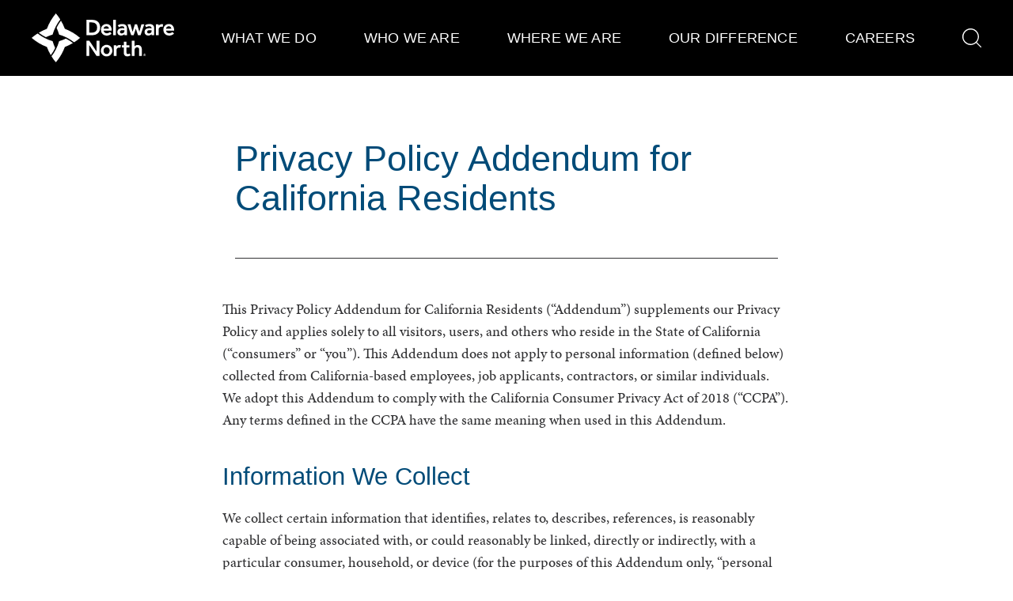

--- FILE ---
content_type: text/html; charset=UTF-8
request_url: https://www.delawarenorth.com/CCPA/
body_size: 22355
content:
<!DOCTYPE html>
<html lang="en-US" prefix="og: https://ogp.me/ns#" >
  <head>
  	<meta charset="UTF-8" />
  	<meta name="viewport" content="width=device-width, initial-scale=1">
		<link rel="apple-touch-icon" sizes="180x180" href="/apple-touch-icon.png">
		<link rel="icon" type="image/png" sizes="32x32" href="/favicon-32x32.png">
		<link rel="icon" type="image/png" sizes="16x16" href="/favicon-16x16.png">
		<link rel="manifest" href="/site.webmanifest">
		<link rel="mask-icon" href="/safari-pinned-tab.svg" color="#5bbad5">
		<meta name="msapplication-TileColor" content="#2b5797">
		<meta name="theme-color" content="#ffffff">
		<meta name="theme-color" content="#004B78">
		<meta name="msapplication-navbutton-color" content="#004B78">
		<meta name="apple-mobile-web-app-status-bar-style" content="#004B78">
		<script>
			window.dataLayer = window.dataLayer || [];
			function gtag() { dataLayer.push(arguments); }
			gtag('consent', 'default', {
				'ad_storage': 'denied',
				'analytics_storage': 'denied',
				'ad_user_data': 'denied',
				'ad_personalization': 'denied',
				'personalization_storage': 'denied',
				'functionality_storage': 'granted',
				'security_storage': 'granted',
				'wait_for_update': 500
			});
			gtag("set", "ads_data_redaction", true);
		</script>
		<script src="https://cmp.osano.com/AzZMvUTQhFYKL3WV5/fc7b6a86-5511-4eed-9613-42374fac1206/osano.js"></script>
  		<style>img:is([sizes="auto" i], [sizes^="auto," i]) { contain-intrinsic-size: 3000px 1500px }</style>
	
<!-- Google Tag Manager for WordPress by gtm4wp.com -->
<script data-cfasync="false" data-pagespeed-no-defer>
	var gtm4wp_datalayer_name = "dataLayer";
	var dataLayer = dataLayer || [];
</script>
<!-- End Google Tag Manager for WordPress by gtm4wp.com -->
<!-- Search Engine Optimization by Rank Math PRO - https://rankmath.com/ -->
<title>CCPA - Delaware North</title>
<meta name="description" content="This Privacy Policy Addendum supplements our Privacy Policy and applies solely to all visitors, users, and others who reside in the State of California."/>
<meta name="robots" content="follow, index, max-snippet:-1, max-video-preview:-1, max-image-preview:large"/>
<link rel="canonical" href="https://www.delawarenorth.com/ccpa/" />
<meta property="og:locale" content="en_US" />
<meta property="og:type" content="article" />
<meta property="og:title" content="CCPA - Delaware North" />
<meta property="og:description" content="This Privacy Policy Addendum supplements our Privacy Policy and applies solely to all visitors, users, and others who reside in the State of California." />
<meta property="og:url" content="https://www.delawarenorth.com/ccpa/" />
<meta property="og:site_name" content="Delaware North" />
<meta property="article:publisher" content="https://www.facebook.com/DelawareNorth" />
<meta property="og:updated_time" content="2023-05-05T11:32:10-04:00" />
<meta property="article:published_time" content="2023-04-10T09:26:05-04:00" />
<meta property="article:modified_time" content="2023-05-05T11:32:10-04:00" />
<meta name="twitter:card" content="summary_large_image" />
<meta name="twitter:title" content="CCPA - Delaware North" />
<meta name="twitter:description" content="This Privacy Policy Addendum supplements our Privacy Policy and applies solely to all visitors, users, and others who reside in the State of California." />
<meta name="twitter:site" content="@delawarenorth" />
<meta name="twitter:creator" content="@delawarenorth" />
<meta name="twitter:label1" content="Time to read" />
<meta name="twitter:data1" content="10 minutes" />
<script type="application/ld+json" class="rank-math-schema-pro">{"@context":"https://schema.org","@graph":[{"@type":"Place","@id":"https://www.delawarenorth.com/#place","geo":{"@type":"GeoCoordinates","latitude":"42.891139","longitude":"-78.8818264"},"hasMap":"https://www.google.com/maps/search/?api=1&amp;query=42.891139,-78.8818264","address":{"@type":"PostalAddress","streetAddress":"250 Delaware Avenue","addressLocality":"Buffalo","addressRegion":"NY","postalCode":"14202","addressCountry":"US"}},{"@type":"Organization","@id":"https://www.delawarenorth.com/#organization","name":"Delaware North","url":"https://www.delawarenorth.com","sameAs":["https://www.facebook.com/DelawareNorth","https://twitter.com/delawarenorth","https://www.linkedin.com/company/delaware-north/","https://www.youtube.com/user/delawarenorth","https://www.instagram.com/delawarenorth/"],"address":{"@type":"PostalAddress","streetAddress":"250 Delaware Avenue","addressLocality":"Buffalo","addressRegion":"NY","postalCode":"14202","addressCountry":"US"},"logo":{"@type":"ImageObject","@id":"https://www.delawarenorth.com/#logo","url":"https://www.delawarenorth.com/wp-content/uploads/2023/07/DWN-logo-696x696-1.png","contentUrl":"https://www.delawarenorth.com/wp-content/uploads/2023/07/DWN-logo-696x696-1.png","caption":"Delaware North","inLanguage":"en-US","width":"696","height":"696"},"contactPoint":[{"@type":"ContactPoint","telephone":"+1-716-858-5000","contactType":"customer support"}],"description":"A global leader in hospitality and food service management, Delaware North is one of the largest privately owned hospitality companies in the world.","location":{"@id":"https://www.delawarenorth.com/#place"}},{"@type":"WebSite","@id":"https://www.delawarenorth.com/#website","url":"https://www.delawarenorth.com","name":"Delaware North","publisher":{"@id":"https://www.delawarenorth.com/#organization"},"inLanguage":"en-US"},{"@type":"BreadcrumbList","@id":"https://www.delawarenorth.com/ccpa/#breadcrumb","itemListElement":[{"@type":"ListItem","position":"1","item":{"@id":"https://www.delawarenorth.com","name":"Home"}},{"@type":"ListItem","position":"2","item":{"@id":"https://www.delawarenorth.com/ccpa/","name":"Privacy Policy Addendum for California Residents"}}]},{"@type":"WebPage","@id":"https://www.delawarenorth.com/ccpa/#webpage","url":"https://www.delawarenorth.com/ccpa/","name":"CCPA - Delaware North","datePublished":"2023-04-10T09:26:05-04:00","dateModified":"2023-05-05T11:32:10-04:00","isPartOf":{"@id":"https://www.delawarenorth.com/#website"},"inLanguage":"en-US","breadcrumb":{"@id":"https://www.delawarenorth.com/ccpa/#breadcrumb"}},{"@type":"Person","@id":"https://www.delawarenorth.com/author/shakti/","name":"Shakti Kathpalia","url":"https://www.delawarenorth.com/author/shakti/","image":{"@type":"ImageObject","@id":"https://secure.gravatar.com/avatar/091325a652bac25a87bdd90a6de1e99213853fad0fa1e1581b5ea7bd66de117a?s=96&amp;d=mm&amp;r=g","url":"https://secure.gravatar.com/avatar/091325a652bac25a87bdd90a6de1e99213853fad0fa1e1581b5ea7bd66de117a?s=96&amp;d=mm&amp;r=g","caption":"Shakti Kathpalia","inLanguage":"en-US"},"worksFor":{"@id":"https://www.delawarenorth.com/#organization"}},{"@type":"Article","headline":"CCPA - Delaware North","datePublished":"2023-04-10T09:26:05-04:00","dateModified":"2023-05-05T11:32:10-04:00","author":{"@id":"https://www.delawarenorth.com/author/shakti/","name":"Shakti Kathpalia"},"publisher":{"@id":"https://www.delawarenorth.com/#organization"},"description":"This Privacy Policy Addendum supplements our Privacy Policy and applies solely to all visitors, users, and others who reside in the State of California.","name":"CCPA - Delaware North","@id":"https://www.delawarenorth.com/ccpa/#richSnippet","isPartOf":{"@id":"https://www.delawarenorth.com/ccpa/#webpage"},"inLanguage":"en-US","mainEntityOfPage":{"@id":"https://www.delawarenorth.com/ccpa/#webpage"}}]}</script>
<!-- /Rank Math WordPress SEO plugin -->

<link rel='dns-prefetch' href='//cloud.typography.com' />
<link rel='dns-prefetch' href='//use.typekit.net' />
<link href='https://fonts.gstatic.com' crossorigin rel='preconnect' />
<link rel='stylesheet' id='wp-block-library-css' href='https://www.delawarenorth.com/wp-includes/css/dist/block-library/style.min.css?ver=6.8.3' media='all' />
<style id='classic-theme-styles-inline-css'>
/*! This file is auto-generated */
.wp-block-button__link{color:#fff;background-color:#32373c;border-radius:9999px;box-shadow:none;text-decoration:none;padding:calc(.667em + 2px) calc(1.333em + 2px);font-size:1.125em}.wp-block-file__button{background:#32373c;color:#fff;text-decoration:none}
</style>
<link rel='stylesheet' id='gotham_fonts-css' href='https://cloud.typography.com/7165416/7647832/css/fonts.css' media='all' />
<link rel='stylesheet' id='minion_fonts-css' href='https://use.typekit.net/qut5rdp.css' media='all' />
<link rel='stylesheet' id='style-css' href='https://www.delawarenorth.com/wp-content/themes/delaware-north/style.css?ver=deployed_93' media='all' />
<link rel='stylesheet' id='common_scss-css' href='https://www.delawarenorth.com/wp-content/themes/delaware-north/_css/common.css?ver=deployed_93' media='all' />
<link rel="alternate" title="oEmbed (JSON)" type="application/json+oembed" href="https://www.delawarenorth.com/wp-json/oembed/1.0/embed?url=https%3A%2F%2Fwww.delawarenorth.com%2Fccpa%2F" />
<link rel="alternate" title="oEmbed (XML)" type="text/xml+oembed" href="https://www.delawarenorth.com/wp-json/oembed/1.0/embed?url=https%3A%2F%2Fwww.delawarenorth.com%2Fccpa%2F&#038;format=xml" />

<!-- Google Tag Manager for WordPress by gtm4wp.com -->
<!-- GTM Container placement set to automatic -->
<script data-cfasync="false" data-pagespeed-no-defer>
	var dataLayer_content = {"visitorLoginState":"logged-out","postID":866};
	dataLayer.push( dataLayer_content );
</script>
<script data-cfasync="false" data-pagespeed-no-defer>
(function(w,d,s,l,i){w[l]=w[l]||[];w[l].push({'gtm.start':
new Date().getTime(),event:'gtm.js'});var f=d.getElementsByTagName(s)[0],
j=d.createElement(s),dl=l!='dataLayer'?'&l='+l:'';j.async=true;j.src=
'//www.googletagmanager.com/gtm.js?id='+i+dl;f.parentNode.insertBefore(j,f);
})(window,document,'script','dataLayer','GTM-MWVPNRC');
</script>
<!-- End Google Tag Manager for WordPress by gtm4wp.com --><script>document.addEventListener("DOMContentLoaded", function() {
  if (
    document.body.classList.contains("page-id-2100") ||
    document.body.classList.contains("page-id-2106")
  ) {
    const logo = document.querySelector(".global-header .header--logo");
    if (logo) {
      logo.src = "https://delawarenorstg.wpengine.com/wp-content/uploads/2025/08/DN_CPA-Lockup_White.png";
      logo.removeAttribute("srcset"); // prevents theme from swapping logos
    }
  }
});</script>		<style id="wp-custom-css">
			/* Hide specific nav links on page-id-2100 AND page-id-2106 */
.page-id-2100 header nav a[href="https://www.delawarenorth.com/what-we-do/"],
.page-id-2100 header nav a[href="https://www.delawarenorth.com/who-we-are/"],
.page-id-2100 header nav a[href="https://www.delawarenorth.com/where-we-are/"],
.page-id-2100 header nav a[href="https://www.delawarenorth.com/our-difference/"],
.page-id-2100 header nav a[href="https://careers.delawarenorth.com/?iis=web&iisn=corporate&utm_source=corporate&utm_medium=web"],
.page-id-2106 header nav a[href="https://www.delawarenorth.com/what-we-do/"],
.page-id-2106 header nav a[href="https://www.delawarenorth.com/who-we-are/"],
.page-id-2106 header nav a[href="https://www.delawarenorth.com/where-we-are/"],
.page-id-2106 header nav a[href="https://www.delawarenorth.com/our-difference/"],
.page-id-2106 header nav a[href="https://careers.delawarenorth.com/?iis=web&iisn=corporate&utm_source=corporate&utm_medium=web"] {
  display: none !important;
}

/* Add logo padding */
.page-id-2100 .header--logo-container,
.page-id-2106 .header--logo-container {
  padding-top: 15px;
  padding-bottom: 15px;
}

/* Hide search icon + modal */
.page-id-2100 .header-search-container,
.page-id-2106 .header-search-container {
  display: none !important;
}

/* Increase logo size */
.page-id-2100 .global-header .header--logo,
.page-id-2106 .global-header .header--logo {
  width: 225px;  /* adjust width as needed */
  height: auto;  /* maintain aspect ratio */
}

/* Hide sticky header */
.page-id-2100 .sticky,
.page-id-2106 .sticky {
  display: none !important;
}

body.page-id-2100 #menu-toggle,
body.page-id-2106 #menu-toggle {
    display: none !important;
}

/* Adjust logo size and padding only on mobile for page-id-2100 and page-id-2106 */
@media (max-width: 768px) {
    .page-id-2100 .global-header .header--logo,
    .page-id-2106 .global-header .header--logo {
        width: 150px;  /* smaller logo */
        height: auto;  /* maintain aspect ratio */
    }

    .page-id-2100 .header--logo-container,
    .page-id-2106 .header--logo-container {
        padding-top: 5px;  /* reduce top padding */
        padding-bottom: 5px;  /* reduce bottom padding */
    }
}

/* Desktop default for page-id-2100 and page-id-2106 */
.page-id-2100 .wp-block-spacer.animated,
.page-id-2106 .wp-block-spacer.animated {
    height: 100px !important;
}

/* Mobile adjustment for page-id-2100 and page-id-2106 */
@media (max-width: 768px) {
    .page-id-2100 .wp-block-spacer.animated,
    .page-id-2106 .wp-block-spacer.animated {
        height: 50px !important;
    }
}

body.page-id-2100 .two-columns--ctas {
  display: flex;
  flex-direction: column;
  gap: 1rem;              /* space between buttons */
  align-items: flex-start; /* keep them left aligned */
}

body.page-id-2100 .two-columns--ctas .cta-button {
  display: inline-block; /* shrink to fit the text */
  width: auto;           /* don’t stretch full width */
  margin: 0;             /* remove auto centering */
  text-align: left;      /* optional: aligns text inside button */
}

/*----Link Array--*/
.button_link_1 {

padding-bottom: 10px !important;
color: #ffffff !important;
}

.page-id-2242 .global-header,
.page-id-2242 .global-footer {
    display: none !important;
}

.slider_custom a,
.slider_custom button,
.slider_custom p,
.slider_custom span,
.slider_custom li {
    pointer-events: auto;
    user-select: text !important;
}

/*----Link Array--*/
.button_link_1 {

padding-bottom: 10px !important;
color: #ffffff !important;
}

.button_link_1 .wp-block-button__link {
    border-radius: 30px;
    color: #004B78;
    background-color: #fff;
    border: 2px solid #004B78;
    transition: all 0.25s ease;
}

.button_link_1 .wp-block-button__link:hover,
.button_link_1 .wp-block-button__link:focus {
    color: #fff;
    background-color: #009ccd;
    border-color: #004B78;
}

.page-id-2242 .global-header,
.page-id-2242 .global-footer {
    display: none !important;
}

/*----End of Link Array--*/		</style>
		<noscript><style id="rocket-lazyload-nojs-css">.rll-youtube-player, [data-lazy-src]{display:none !important;}</style></noscript>		<style>:root {
  --text-font: "minion-pro",serif;
  --heading-font: "Gotham A", "Gotham B", sans-serif;
  --extra-light: 200;
  --light: 300;
  --normal: 400;
  --medium: 500;
  --bold: 700;
  --navy-color: #004B78;
  --navy-rgb-color: 0, 75, 120;
  --blue-color: #00A0D2;
  --lime-color: #3CAC28;
  --green-color: #008064;
  --teal-color: #02757D;
  --orange-color: #FCB421;
  --tangerine-color: #F05323;
  --silver-color: #929496;
  --charcoal-color: #323234;
  --easing: cubic-bezier(0.355, 0.820, 0.335, 1);
}

/*--------------------------------------------------------------
TABLE OF CONTENTS
1. Modern Normalize
2. WordPress Core CSS
3. Accessibility
4. Print
5. Pagination
6. Search Form
7. Custom Theme Styles
7. Accessible and SEO friendly listing pages
8. Custom styles
-------------------------------------------------------------- */
/*--------------------------------------------------------------
1. Modern Normalize
https://github.com/sindresorhus/modern-normalize
-------------------------------------------------------------- */
*,
*::before,
*::after {
  box-sizing: border-box;
}

:root {
  -moz-tab-size: 4;
  tab-size: 4;
}

html {
  line-height: 1.15; /* 1 */
  -webkit-text-size-adjust: 100%; /* 2 */
}

body {
  margin: 0;
}

hr {
  height: 0; /* 1 */
  color: inherit; /* 2 */
}

abbr[title] {
  text-decoration: underline dotted;
}

b,
strong {
  font-weight: bolder;
}

code,
kbd,
samp,
pre {
  font-family: ui-monospace, SFMono-Regular, Consolas, "Liberation Mono", Menlo, monospace; /* 1 */
  font-size: 1em; /* 2 */
}

small {
  font-size: 80%;
}

sub,
sup {
  font-size: 75%;
  line-height: 0;
  position: relative;
  vertical-align: baseline;
}

sub {
  bottom: -0.25em;
}

sup {
  top: -0.5em;
}

table {
  text-indent: 0; /* 1 */
  border-color: inherit; /* 2 */
}

button,
input,
optgroup,
select,
textarea {
  font-family: inherit; /* 1 */
  font-size: 100%; /* 1 */
  line-height: 1.15; /* 1 */
  margin: 0; /* 2 */
}

button,
select { /* 1 */
  text-transform: none;
}

button,
[type=button],
[type=reset],
[type=submit] {
  -webkit-appearance: button;
}

::-moz-focus-inner {
  border-style: none;
  padding: 0;
}

:-moz-focusring {
  outline: 1px dotted ButtonText;
}

:-moz-ui-invalid {
  box-shadow: none;
}

legend {
  padding: 0;
}

progress {
  vertical-align: baseline;
}

::-webkit-inner-spin-button,
::-webkit-outer-spin-button {
  height: auto;
}

[type=search] {
  -webkit-appearance: textfield; /* 1 */
  outline-offset: -2px; /* 2 */
}

::-webkit-search-decoration {
  -webkit-appearance: none;
}

::-webkit-file-upload-button {
  -webkit-appearance: button; /* 1 */
  font: inherit; /* 2 */
}

summary {
  display: list-item;
}

img {
  max-width: 100%;
  height: auto;
}

.alert {
  background: red;
  color: white;
}

html, body, body div, span, object, iframe, h1, h2, h3, h4, h5, h6, p, blockquote, pre, abbr, address, cite, code, del, dfn, em, img, ins, kbd, q, samp, small, strong, sub, sup, var, b, i, dl, dt, dd, ol, ul, li, fieldset, form, label, legend, table, caption, tbody, tfoot, thead, tr, th, td, article, aside, figure, footer, header, hgroup, menu, nav, section, time, mark, audio, video {
  margin: 0;
  padding: 0;
  border: 0;
  outline: 0;
  vertical-align: baseline;
  background: transparent;
  box-sizing: border-box;
}

video {
  display: block;
}

body:not(.wp-admin) {
  font-family: var(--text-font);
  font-size: 1.125rem;
  line-height: 1.75rem;
  color: var(--charcoal-color);
  font-weight: var(--medium);
  background-color: #FFF;
}

.content h2, .content h3, .content h4, .content h5, .content h6, .content .h1, .content .h2, .content .h3, .content .h4, .content .h5, .content .h6, .page-width--narrow h2, .page-width--narrow h3, .page-width--narrow h4, .page-width--narrow h5, .page-width--narrow h6, .page-width--narrow .h1, .page-width--narrow .h2, .page-width--narrow .h3, .page-width--narrow .h4, .page-width--narrow .h5, .page-width--narrow .h6 {
  padding-top: 1.25rem;
  padding-bottom: 1.25rem;
}
.content p, .content li, .page-width--narrow p, .page-width--narrow li {
  padding-bottom: 1.25rem;
}
.content ul, .content ol, .page-width--narrow ul, .page-width--narrow ol {
  padding-bottom: 1.25rem;
  list-style-position: outside;
}
.content ol, .page-width--narrow ol {
  margin-left: 1.25rem;
}
.content ol ol, .page-width--narrow ol ol {
  margin-top: 1.25rem;
}
.content ul, .page-width--narrow ul {
  margin-left: 1.5rem;
}
.content ul ul, .page-width--narrow ul ul {
  margin-top: 1.5rem;
}
.content ul li::marker, .page-width--narrow ul li::marker {
  font-size: 125%;
  color: var(--lime-color);
}
.content a, .page-width--narrow a {
  text-underline-offset: 3px;
  color: var(--green-color);
}
.content a:hover, .page-width--narrow a:hover {
  text-decoration: none;
}

h1, h2, h3, h4, h5, h6, .h1, .h2, .h3, .h4, .h5, .h6, .display, .eyebrow {
  font-family: var(--heading-font);
  color: var(--navy-color);
}

.display {
  font-size: 3.375rem;
  line-height: 3.625rem;
  font-weight: var(--extra-light);
}
@media screen and (min-width: 992px) {
  .display {
    font-size: 3.75rem;
    line-height: 4.063rem;
  }
}

h1, .h1 {
  font-size: 2.5rem;
  line-height: 2.5rem;
  font-weight: var(--extra-light);
}
@media screen and (min-width: 992px) {
  h1, .h1 {
    font-size: 2.813rem;
    line-height: 3.125rem;
  }
}

h2, .h2 {
  font-size: 1.75rem;
  line-height: 2.25rem;
  font-weight: var(--light);
}
@media screen and (min-width: 992px) {
  h2, .h2 {
    font-size: 1.938rem;
  }
}

h3, .h3 {
  font-size: 1.5rem;
  line-height: 2.25rem;
  font-weight: var(--light);
}
@media screen and (min-width: 992px) {
  h3, .h3 {
    font-size: 1.625rem;
  }
}

h4, .h4 {
  font-size: 1.125rem;
  line-height: 2.25rem;
  font-weight: var(--medium);
}
@media screen and (min-width: 992px) {
  h4, .h4 {
    font-size: 1.25rem;
  }
}

.eyebrow {
  text-transform: uppercase;
  font-weight: var(--medium);
  font-size: 0.875rem;
  line-height: 1.125rem;
  padding-bottom: 10px;
}

.call-out {
  font-family: var(--heading-font);
  font-weight: var(--medium);
  font-size: 1.25rem;
  line-height: 1.75rem;
  letter-spacing: 0.08px;
  position: relative;
}
.call-out::before {
  content: "";
  position: absolute;
  width: 2px;
  height: 100%;
  left: -22px;
  top: 0;
  background-color: var(--navy-color);
}

.cta {
  display: inline-block;
  font-family: var(--heading-font);
  font-weight: var(--medium);
  font-size: 1rem;
}
.cta.cta-link {
  text-underline-offset: 3px;
  color: var(--green-color);
}
.cta.cta-link:hover {
  text-decoration: none;
}
.cta.cta-ghost {
  text-decoration: none;
  border: 2px solid var(--green-color);
  color: var(--green-color);
  padding: 0.25rem 0.5rem;
  transition: all 0.35s var(--easing);
  background-color: transparent;
  text-transform: uppercase;
}
.cta.cta-ghost:hover {
  background-color: var(--green-color);
  color: #fff;
}
.cta.cta-button {
  text-decoration: none;
  line-height: 1;
  text-transform: uppercase;
}
.cta.cta-button:focus, .cta.cta-button:focus-visible {
  outline: 2px solid var(--blue-color);
  outline-offset: 2px;
}
.cta.cta-button:not(.cta-white) {
  position: relative;
  display: inline-block;
  color: var(--green-color);
  border-bottom: 2px solid var(--green-color);
  cursor: pointer;
  overflow: hidden;
  transition: color 0.2s var(--easing), background-color 0.2s var(--easing);
}
.cta.cta-button:not(.cta-white):after {
  content: "";
  position: absolute;
  right: 0;
  bottom: 0;
  height: 100%;
  width: 2px;
  background: var(--green-color);
  transform: translateY(100%);
  transition: transform 0.2s var(--easing);
  transition-delay: 0.6s;
}
.cta.cta-button:not(.cta-white) > span {
  position: relative;
  display: block;
  padding: 0.5rem;
  padding-bottom: calc(0.5rem - 2px);
  color: inherit;
}
.cta.cta-button:not(.cta-white) > span:before, .cta.cta-button:not(.cta-white) > span:after {
  content: "";
  position: absolute;
  left: 0;
  top: 0;
  background: var(--green-color);
  transition: transform 0.2s var(--easing);
}
.cta.cta-button:not(.cta-white) > span:before {
  height: 2px;
  width: 100%;
  transform: translateX(100%);
  transition-delay: 0.4s;
}
.cta.cta-button:not(.cta-white) > span:after {
  height: 100%;
  width: 2px;
  transform: translateY(-100%);
  transition-delay: 0.2s;
}
.cta.cta-button:not(.cta-white):hover:after, .cta.cta-button:not(.cta-white):hover > span:before, .cta.cta-button:not(.cta-white):hover > span:after {
  transform: translate(0, 0);
}
.cta.cta-button:not(.cta-white):hover:after {
  transition-delay: 0s;
}
.cta.cta-button:not(.cta-white):hover > span:before {
  transition-delay: 0.2s;
}
.cta.cta-button:not(.cta-white):hover > span:after {
  transition-delay: 0.4s;
}
.cta.cta-button:not(.cta-white):hover {
  color: #fff;
  background-color: var(--green-color);
  transition-delay: 0.6s;
}
.cta.cta-button:not(.cta-white):focus, .cta.cta-button:not(.cta-white):focus-visible {
  background: var(--green-color);
  color: #fff;
}
.cta.cta-button.cta-white {
  position: relative;
  display: inline-block;
  color: #fff;
  border-bottom: 2px solid #fff;
  cursor: pointer;
  overflow: hidden;
  transition: color 0.2s var(--easing), background-color 0.2s var(--easing);
}
.cta.cta-button.cta-white:after {
  content: "";
  position: absolute;
  right: 0;
  bottom: 0;
  height: 100%;
  width: 2px;
  background: #fff;
  transform: translateY(100%);
  transition: transform 0.2s var(--easing);
  transition-delay: 0.6s;
}
.cta.cta-button.cta-white > span {
  position: relative;
  display: block;
  padding: 0.5rem;
  padding-bottom: calc(0.5rem - 2px);
  color: inherit;
}
.cta.cta-button.cta-white > span:before, .cta.cta-button.cta-white > span:after {
  content: "";
  position: absolute;
  left: 0;
  top: 0;
  background: #fff;
  transition: transform 0.2s var(--easing);
}
.cta.cta-button.cta-white > span:before {
  height: 2px;
  width: 100%;
  transform: translateX(100%);
  transition-delay: 0.4s;
}
.cta.cta-button.cta-white > span:after {
  height: 100%;
  width: 2px;
  transform: translateY(-100%);
  transition-delay: 0.2s;
}
.cta.cta-button.cta-white:hover:after, .cta.cta-button.cta-white:hover > span:before, .cta.cta-button.cta-white:hover > span:after {
  transform: translate(0, 0);
}
.cta.cta-button.cta-white:hover:after {
  transition-delay: 0s;
}
.cta.cta-button.cta-white:hover > span:before {
  transition-delay: 0.2s;
}
.cta.cta-button.cta-white:hover > span:after {
  transition-delay: 0.4s;
}
.cta.cta-button.cta-white:hover {
  color: #000;
  background-color: #fff;
  transition-delay: 0.6s;
}
.cta.cta-button.cta-white:focus, .cta.cta-button.cta-white:focus-visible {
  background: #fff;
  color: #000;
}

/*--------------------------------------------------------------
3. Accessibility
a. Use WordPress Core screen reader class:
b. DO NOT remove the default browser focus style or modify it.
-------------------------------------------------------------- */
.sr-text, .sr-text a {
  border: 0;
  clip: rect(1px, 1px, 1px, 1px);
  clip-path: inset(50%);
  height: 1px;
  margin: -1px;
  overflow: hidden;
  padding: 0;
  position: absolute !important;
  width: 1px;
  word-wrap: normal !important;
}

.sr-text:focus, .sr-text a:focus {
  background-color: #eee;
  clip: auto !important;
  clip-path: none;
  color: #444;
  display: block;
  font-size: 1em;
  height: auto;
  left: 5px;
  line-height: normal;
  padding: 15px 23px 14px;
  text-decoration: none;
  top: 5px;
  width: auto;
  z-index: 100000; /* Above WP toolbar. */
}

/*--------------------------------------------------------------
End Accessibility
-------------------------------------------------------------- */
.whm-a11y-card {
  cursor: pointer;
}

.wh-cover-holder, .wh-cover-holder > * {
  position: relative;
}

.wh-cover-holder > *:first-child, .wh-cover-holder > *:first-child * {
  position: absolute;
  top: 0px;
  bottom: 0px;
  left: 0px;
  right: 0px;
  width: 100%;
  height: 100%;
  object-position: center;
  z-index: 0;
  object-fit: cover;
}

.fade-in:not([data-lazy-src]), [data-lazy-src] {
  opacity: 0;
}

.fade-in.animated:not(img[data-lazy-src]),
img[data-lazy-src].fade-in.animated.lazyloaded, img[data-lazy-src].aos.animated.lazyloaded, img[data-lazy-src].lazyloaded:not(.fade-in):not(.aos) {
  transition: transform 0s, opacity 1.2s var(--easing) !important;
  opacity: 1;
}

.wrapper, .wrapper-narrow, .page-width--narrow, .wrapper-wide {
  width: 100%;
  max-width: 1322px;
  margin: 0 auto;
  padding: 0 16px;
}

.wrapper-narrow, .page-width--narrow {
  max-width: 750px;
}

.wrapper-wide {
  max-width: 1600px;
}
@media screen and (min-width: 1440px) {
  .wrapper-wide {
    padding: 0;
  }
}

.mb {
  margin-bottom: 8px;
}

.hidden {
  visibility: hidden;
}

.invisible {
  visibility: hidden;
}

.block-padding {
  padding-top: 2.625rem;
  padding-bottom: 4.063rem;
}
@media screen and (min-width: 992px) {
  .block-padding {
    padding-top: 4.063rem;
    padding-bottom: 5.75rem;
  }
}
.no_top_spacing .block-padding {
  padding-top: 0 !important;
}
.no_bottom_spacing .block-padding {
  padding-bottom: 0 !important;
}

.flex-center {
  display: flex;
  align-items: center;
  justify-content: center;
}

.no-hero {
  height: 96px;
  background-color: #000;
}

.parallax-bg {
  overflow: hidden;
  position: relative;
}
.parallax-bg img {
  position: absolute;
  min-width: 100vw;
  width: auto !important;
  top: auto !important;
  bottom: 0 !important;
  left: 0 !important;
  transition: none !important;
  height: calc(100vh + 200px) !important;
}

.justify-space-between {
  justify-content: space-between;
}

.p-20 {
  padding: 20px;
}

.only {
  display: none;
}

.header-search-container label {
  color: #000;
  background-color: #fff;
}
.header-search-container .search-submit {
  background: url("_images/search-icon.svg") no-repeat center center;
  background-color: transparent;
  width: 19px;
  height: 19px;
  border: 0;
  text-align: left;
  text-indent: 19px;
  overflow: hidden;
}
.header-search-container .search-modal-container {
  position: fixed;
  top: 0;
  left: 0;
  width: 100%;
  height: 0;
  background-color: rgba(0, 0, 0, 0.2);
  z-index: 1000;
  opacity: 0;
  visibility: hidden;
  transition: opacity 0.3s linear;
}
.header-search-container .search-modal-background {
  position: fixed;
  top: 0;
  left: 0;
  right: 0;
  bottom: 0;
  width: 100%;
  height: 100%;
  z-index: 1001;
  display: block;
}
.header-search-container .search-modal {
  position: absolute;
  display: flex;
  align-items: center;
  background-color: #fff;
  color: #000;
  z-index: 1002;
  width: 100%;
  padding: 10px;
  transition: all 0.3s linear;
  transform: translateY(-100%);
}
.header-search-container .search-modal-container.open {
  visibility: visible;
  height: 100%;
  opacity: 1;
}
.header-search-container .search-modal-container.open .search-modal {
  transform: translateY(0);
}
.header-search-container .search-form-container {
  width: calc(100% - 30px);
}
.header-search-container .search-close-modal {
  width: 20px;
  margin-left: 20px;
  margin-right: 10px;
}
.header-search-container .search-field {
  width: 100%;
  padding: 0.625rem 1rem;
  font-family: var(--heading-font);
  font-size: 1.125rem;
}
.header-search-container input[type=submit] {
  right: 60px;
  left: auto;
  margin: 5px 0;
  height: 44px;
  background: var(--navy-color);
  color: #fff;
  padding: 5px 20px;
  font-weight: var(--medium);
  font-size: 1rem;
  font-family: var(--heading-font);
  text-transform: uppercase;
}
.header-search-container button[type=button] {
  background-color: transparent;
  border: 0;
  padding: 0;
  cursor: pointer;
}

.global-header {
  position: fixed;
  top: 0;
  left: 0;
  width: 100%;
  transition: all 0.5s var(--easing);
  z-index: 99998;
  background-color: rgba(0, 0, 0, 0.6);
  color: #fff;
}
.global-header .header--logo {
  display: block;
  filter: brightness(0) invert(1);
  width: 180px;
}
@media screen and (min-width: 992px) {
  .global-header .header--menu-toggle {
    display: none;
  }
}
.global-header.sticky:not(.menu-open) {
  background-color: #fff;
}
.global-header.sticky:not(.menu-open).go-away {
  transform: translateY(-100%) !important;
}
.global-header.sticky:not(.menu-open).go-away .menu-header > ul > li > ul {
  transform: translateX(-50%) translateY(-100%);
}
.global-header.sticky:not(.menu-open) .header--logo {
  filter: none;
}
@media screen and (min-width: 992px) {
  .global-header.sticky:not(.menu-open) .header--logo {
    width: 87px;
  }
}
.global-header .header--container {
  display: flex;
  align-items: center;
  justify-content: space-between;
  padding: 15px 17px;
}
@media screen and (min-width: 992px) {
  .global-header .header--container {
    padding: 0 20px;
  }
}
@media screen and (min-width: 1200px) {
  .global-header .header--container {
    padding: 0 40px;
  }
}
@media screen and (min-width: 1440px) {
  .global-header .header--container {
    padding: 0 80px;
  }
}
@media screen and (max-width: 991px) {
  .global-header.sticky:not(.menu-open) .header--container {
    padding: 3px 16px;
  }
}
.global-header .openSearchModal {
  width: 24px;
  height: 24px;
  color: #fff;
}
.global-header .openSearchModal:hover {
  color: var(--blue-color);
}
.global-header.sticky .openSearchModal {
  color: var(--charcoal-color);
}
.global-header.sticky .openSearchModal:hover {
  color: var(--blue-color);
}
.global-header .menu-header ul {
  list-style: none;
}
@media screen and (min-width: 992px) {
  .global-header .menu-header > ul {
    display: flex;
    justify-content: center;
    align-items: center;
  }
}
.global-header .menu-header > ul a {
  font-family: var(--heading-font);
  font-weight: var(--normal);
  font-size: 1.25rem;
  color: #fff;
  text-decoration: none;
  letter-spacing: 0.21px;
  white-space: nowrap;
}
@media screen and (min-width: 992px) {
  .global-header .menu-header > ul a {
    font-size: 1.125rem;
    letter-spacing: 0.19px;
    display: inline-block;
  }
  .global-header .menu-header > ul a:hover {
    color: var(--blue-color);
  }
}
@media screen and (min-width: 992px) {
  .global-header .menu-header > ul > li {
    z-index: 5;
    padding: 0 20px;
  }
}
@media screen and (min-width: 992px) and (min-width: 1200px) {
  .global-header .menu-header > ul > li {
    padding: 0 30px;
  }
}
@media screen and (min-width: 992px) {
  .global-header .menu-header > ul > li > a {
    padding: 30px 0;
    border-top: 4px solid transparent;
    border-bottom: 4px solid transparent;
  }
  .global-header .menu-header > ul > li:hover > a {
    color: var(--blue-color);
    border-bottom-color: var(--blue-color);
  }
  .global-header .menu-header > ul > li > ul {
    display: grid;
    position: absolute;
    left: 0;
    width: 100%;
    gap: 20px;
    margin: 20px 16px;
    max-width: 1322px;
    left: 50%;
    transform: translateX(-50%) translateY(-20px);
    opacity: 0;
    transition: all 0.35s var(--easing);
    max-height: 0px;
    overflow: hidden;
    z-index: 3;
    grid-template-columns: auto auto;
  }
}
@media screen and (min-width: 992px) and (min-width: 992px) {
  .global-header .menu-header > ul > li > ul {
    grid-template-columns: auto auto auto;
  }
}
@media screen and (min-width: 992px) and (min-width: 1200px) {
  .global-header .menu-header > ul > li > ul {
    grid-template-columns: auto auto auto auto;
  }
}
@media screen and (min-width: 992px) {
  .global-header .menu-header > ul > li > ul > * {
    z-index: 1;
  }
  .global-header .menu-header > ul > li > ul::before {
    content: "";
    position: absolute;
    z-index: 0;
    top: 0;
    bottom: 0;
    width: 100vw;
    left: 50%;
    transform: translateX(-50%);
    background-color: rgba(0, 0, 0, 0.6);
  }
  .global-header .menu-header > ul > li:hover > ul {
    max-height: 1000px;
    padding: 20px 16px;
    margin: 0;
    transform: translateX(-50%) translateY(0);
    opacity: 1;
    overflow: visible;
  }
}
.global-header.sticky:not(.menu-open) .menu-header > ul > li > a {
  padding: 12px 0;
  color: var(--charcoal-color);
}
.global-header.sticky:not(.menu-open) .menu-header > ul > li > a:hover {
  color: var(--blue-color);
}
.global-header .header--mobile-search {
  display: none;
}

@media screen and (max-width: 991px) {
  .global-header .header-search-container {
    display: none;
  }
  .global-header .header--logo {
    display: block;
    width: 137px;
    height: auto;
    position: relative;
    z-index: 99991;
  }
  .global-header .header--menu-container {
    background-color: #000;
    position: fixed;
    left: 0;
    top: 0;
    width: 100%;
    height: 100vh;
    z-index: 9999;
    overflow: auto;
    transform: translateX(100%);
    transition: all 0.35s var(--easing);
    margin-top: 75px;
  }
  .global-header .header--menu-toggle {
    appearance: none;
    background-color: transparent;
    border: 0;
    padding: 0;
    margin: 0;
    color: #fff;
    position: relative;
    width: 42px;
    height: 42px;
  }
  .global-header .header--menu-toggle:before, .global-header .header--menu-toggle:after {
    content: "";
    position: absolute;
    right: 0;
    height: 3px;
    background-color: #fff;
    transition: all 0.35s var(--easing);
    border-radius: 3px;
  }
  .global-header .header--menu-toggle:before {
    top: 15px;
    width: 42px;
  }
  .global-header .header--menu-toggle:after {
    width: 25px;
    top: 30px;
  }
  .global-header .menu-header {
    padding: 20px 0 80px;
  }
  .global-header .menu-header > ul > li {
    padding: 25px;
    border-bottom: 1px solid rgba(255, 255, 255, 0.2);
    position: relative;
  }
  .global-header .menu-header > ul > li .sub-menu-toggle {
    position: absolute;
    display: block;
    width: 50px;
    height: 50px;
    right: 12px;
    top: 13px;
  }
  .global-header .menu-header > ul > li .sub-menu-toggle::before, .global-header .menu-header > ul > li .sub-menu-toggle::after {
    content: "";
    position: absolute;
    top: 50%;
    transform: translateY(-50%);
    background-color: #fff;
  }
  .global-header .menu-header > ul > li .sub-menu-toggle::before {
    width: 1px;
    height: 13px;
    right: 22px;
    transition: all 0.35s var(--easing);
  }
  .global-header .menu-header > ul > li .sub-menu-toggle::after {
    width: 13px;
    height: 1px;
    right: 16px;
  }
  .global-header .menu-header > ul > li.open .sub-menu-toggle::before {
    transform: rotate(90deg) translateX(-7px);
  }
  .global-header .menu-header > ul > li:last-child {
    border-bottom: 0;
  }
  .global-header .menu-header > ul > li ul {
    max-height: 0;
    overflow: hidden;
    transition: all 0.75s var(--easing);
    padding-top: 0px;
  }
  .global-header .menu-header > ul > li ul li {
    padding-top: 25px;
  }
  .global-header .menu-header > ul > li ul li a {
    white-space: normal;
    font-size: 1.125rem;
  }
  .global-header .menu-header > ul > li.open ul {
    max-height: 1000px;
  }
  .global-header.sticky .header--menu-toggle {
    color: var(--charcoal-color);
  }
  .global-header.sticky .header--menu-toggle:before, .global-header.sticky .header--menu-toggle:after {
    background-color: var(--charcoal-color);
  }
  .global-header.menu-open .header--menu-container {
    transform: translateX(0);
  }
  .global-header.menu-open .header--container {
    flex-wrap: wrap;
    background-color: #000;
  }
  .global-header.menu-open .header--menu-toggle {
    z-index: 99991;
    color: #fff !important;
  }
  .global-header.menu-open .header--menu-toggle:before, .global-header.menu-open .header--menu-toggle:after {
    width: 42px;
    background-color: #fff !important;
  }
  .global-header.menu-open .header--menu-toggle:before {
    top: 15px;
    transform: rotate(45deg);
  }
  .global-header.menu-open .header--menu-toggle:after {
    top: 15px;
    transform: rotate(-45deg);
  }
  .global-header.menu-open .header--mobile-search {
    display: block;
    position: relative;
    z-index: 99991;
    margin: 25px 20px;
  }
  .global-header.menu-open .header--mobile-search [type=search] {
    width: 100%;
    padding: 11px 46px 13px 15px;
    border: 0;
    border-radius: 0;
    font-family: var(--heading-font);
    font-weight: var(--normal);
    font-size: 1.125rem;
    position: relative;
    z-index: 1;
  }
  .global-header.menu-open .header--mobile-search [type=submit] {
    appearance: none;
    background-color: transparent;
    border: 0;
    width: 35px;
    height: 30px;
    position: absolute;
    right: 7px;
    top: 50%;
    transform: translateY(-50%);
    z-index: 2;
  }
}
.osano-cm-widget {
  display: none;
}
</style>
  </head>
  <body class="wp-singular page-template-default page page-id-866 wp-theme-delaware-north">
  	
<!-- GTM Container placement set to automatic -->
<!-- Google Tag Manager (noscript) -->
				<noscript><iframe src="https://www.googletagmanager.com/ns.html?id=GTM-MWVPNRC" height="0" width="0" style="display:none;visibility:hidden" aria-hidden="true"></iframe></noscript>
<!-- End Google Tag Manager (noscript) -->  	<a class="sr-text" href="#content">Skip to Main Content</a>
  	<header class="global-header">
			<div class="header--container">
				<div class="header--logo-container">
					<a href="https://www.delawarenorth.com/" rel="home" >
												<img class="header--logo" src="https://www.delawarenorth.com/wp-content/uploads/2023/05/DelawareNorthLogo.svg" alt="Delaware North logo." width="180" height="61" />
					</a>
				</div>
				<button type="button" class="header--menu-toggle" id="menu-toggle" aria-controls="menu-primary-menu" aria-expanded="false">
					<span class="show-menu"><span class="sr-text">Show mobile menu</span></span>
					<span class="hide-menu"><span class="sr-text">Hide mobile menu</span></span>
				</button>
				<div class="header--menu-container">					
					<div class="header--mobile-search">
						<div class="search-form-container">
							<form method="get" class="search-form" action="https://www.delawarenorth.com/">
								<label for="mb-header-search">
									<span class="sr-text">
										Search for:									</span>
									<input type="search" id="mb-header-search" class="search-field" placeholder="Search&hellip;" value="" name="s" required />
								</label>
								<button class="search-button" type="submit"><svg xmlns="http://www.w3.org/2000/svg" width="23.721" height="23.721" viewBox="0 0 23.721 23.721"><title>search</title><g transform="translate(-1492 -37)"><g transform="translate(1419.385 -35.615)"><path d="M96.133,95.158l-5.39-5.39a10.374,10.374,0,1,0-.975.975l5.39,5.39a.69.69,0,0,0,.975-.975ZM76.621,89.3a8.968,8.968,0,1,1,6.341,2.627A8.911,8.911,0,0,1,76.621,89.3Z" fill="currentcolor"/></g></g></svg><span class="sr-text">Submit Search"></span></button>
							</form>
						</div>
					</div>

					<nav id="access" aria-label="Primary Navigation" >
						<div class="menu-header"><ul id="menu-primary-menu" class="menu"><li id="menu-item-153" class="menu-item menu-item-type-post_type menu-item-object-page menu-item-has-children menu-item-153"><a href="https://www.delawarenorth.com/what-we-do/">WHAT WE DO</a>
<ul class="sub-menu">
	<li id="menu-item-359" class="menu-item menu-item-type-post_type menu-item-object-page menu-item-359"><a href="https://www.delawarenorth.com/what-we-do/high-volume-foodservice/">High Volume Foodservice</a></li>
	<li id="menu-item-1006" class="menu-item menu-item-type-post_type menu-item-object-page menu-item-1006"><a href="https://www.delawarenorth.com/what-we-do/catering/">Catering</a></li>
	<li id="menu-item-1031" class="menu-item menu-item-type-post_type menu-item-object-page menu-item-1031"><a href="https://www.delawarenorth.com/what-we-do/venue-development-management/">Venue Development &#038; Management</a></li>
	<li id="menu-item-1064" class="menu-item menu-item-type-post_type menu-item-object-page menu-item-1064"><a href="https://www.delawarenorth.com/what-we-do/lodging-resort-management/">Lodging &amp; Resort Operations</a></li>
	<li id="menu-item-996" class="menu-item menu-item-type-post_type menu-item-object-page menu-item-996"><a href="https://www.delawarenorth.com/what-we-do/full-services-restaurants/">Full Service Restaurants</a></li>
	<li id="menu-item-1018" class="menu-item menu-item-type-post_type menu-item-object-page menu-item-1018"><a href="https://www.delawarenorth.com/what-we-do/specialty-retail/">Specialty Retail</a></li>
	<li id="menu-item-1043" class="menu-item menu-item-type-post_type menu-item-object-page menu-item-1043"><a href="https://www.delawarenorth.com/what-we-do/gaming-mobile-wagering/">Gaming &#038; Mobile Wagering</a></li>
	<li id="menu-item-1076" class="menu-item menu-item-type-post_type menu-item-object-page menu-item-1076"><a href="https://www.delawarenorth.com/what-we-do/experiential-offerings/">Experiential Offerings</a></li>
</ul>
</li>
<li id="menu-item-152" class="menu-item menu-item-type-post_type menu-item-object-page menu-item-has-children menu-item-152"><a href="https://www.delawarenorth.com/who-we-are/">WHO WE ARE</a>
<ul class="sub-menu">
	<li id="menu-item-360" class="menu-item menu-item-type-post_type menu-item-object-page menu-item-360"><a href="https://www.delawarenorth.com/who-we-are/company-history/">Company History</a></li>
	<li id="menu-item-494" class="menu-item menu-item-type-post_type menu-item-object-page menu-item-494"><a href="https://www.delawarenorth.com/who-we-are/corporate-social-responsibility/">Corporate Social Responsibilty</a></li>
	<li id="menu-item-401" class="menu-item menu-item-type-post_type menu-item-object-page menu-item-401"><a href="https://www.delawarenorth.com/who-we-are/executive-team/">Executive Team</a></li>
	<li id="menu-item-1658" class="menu-item menu-item-type-post_type menu-item-object-page menu-item-1658"><a href="https://www.delawarenorth.com/who-we-are/our-people/">Our People</a></li>
</ul>
</li>
<li id="menu-item-151" class="menu-item menu-item-type-post_type menu-item-object-page menu-item-has-children menu-item-151"><a href="https://www.delawarenorth.com/where-we-are/">WHERE WE ARE</a>
<ul class="sub-menu">
	<li id="menu-item-476" class="menu-item menu-item-type-post_type menu-item-object-page menu-item-476"><a href="https://www.delawarenorth.com/where-we-are/sports-venues/">Sports Venues</a></li>
	<li id="menu-item-831" class="menu-item menu-item-type-post_type menu-item-object-page menu-item-831"><a href="https://www.delawarenorth.com/where-we-are/gaming-properties/">Gaming Properties</a></li>
	<li id="menu-item-830" class="menu-item menu-item-type-post_type menu-item-object-page menu-item-830"><a href="https://www.delawarenorth.com/where-we-are/recreation-attractions/">Recreation &#038; Attractions</a></li>
	<li id="menu-item-1587" class="menu-item menu-item-type-post_type menu-item-object-page menu-item-1587"><a href="https://www.delawarenorth.com/where-we-are/restaurants-catering/">Restaurants &#038; Catering</a></li>
	<li id="menu-item-827" class="menu-item menu-item-type-post_type menu-item-object-page menu-item-827"><a href="https://www.delawarenorth.com/where-we-are/lodging-and-resorts/">Lodging &#038; Resorts</a></li>
</ul>
</li>
<li id="menu-item-150" class="menu-item menu-item-type-post_type menu-item-object-page menu-item-150"><a href="https://www.delawarenorth.com/our-difference/">OUR DIFFERENCE</a></li>
<li id="menu-item-954" class="menu-item menu-item-type-custom menu-item-object-custom menu-item-954"><a href="https://careers.delawarenorth.com/?iis=web&#038;iisn=corporate&#038;utm_source=corporate&#038;utm_medium=web">CAREERS</a></li>
</ul></div>					</nav>
				</div>
				<div class="header-search-container">
  <div class="search-icon flex-center">
    <button type="button" class="openSearchModal"><svg xmlns="http://www.w3.org/2000/svg" width="23.721" height="23.721" viewBox="0 0 23.721 23.721" aria-label="svg" role="img"><title>search</title><g transform="translate(-1492 -37)"><g transform="translate(1419.385 -35.615)"><path d="M96.133,95.158l-5.39-5.39a10.374,10.374,0,1,0-.975.975l5.39,5.39a.69.69,0,0,0,.975-.975ZM76.621,89.3a8.968,8.968,0,1,1,6.341,2.627A8.911,8.911,0,0,1,76.621,89.3Z" fill="currentcolor"/></g></g></svg></button>
  </div>
  <div class="search-modal-container" id="container-search-form-69704317489fd">
    <button type="button" class="closeSearchModal search-modal-background"><span class="sr-text">Close search</span></button>
    <div class="search-modal">
      <div class="search-form-container">
        <form  method="get" class="search-form" action="https://www.delawarenorth.com/">
        	<label for="search-form-69704317489fd">
        		<span class="sr-text">
        			Search for:        		</span>
        		<input type="search" id="search-form-69704317489fd" class="search-field" placeholder="Search&hellip;" value="" name="s" required />
        	</label>
            <input class="sr-text" type="submit" value="Submit Search">
        </form>
      </div>
      <div class="search-close-modal">
      <button type="button" class="closeSearchModal"><img data-skip-lazy width="20" height="20" src="https://www.delawarenorth.com/wp-content/themes/delaware-north/_images/close-icon.svg" alt=""><span class="sr-text">Close search</span></button>
      </div>
    </div>
  </div>
</div>
<script>
  window.addEventListener('load', (event) => {
    document.querySelector('.openSearchModal').addEventListener('click', function(){
      document.getElementById('container-search-form-69704317489fd').classList.add('open');
      setTimeout(function(){
        document.getElementById('search-form-69704317489fd').focus();
      },400);
    });
    document.querySelectorAll('.closeSearchModal').forEach(function(el){
      el.addEventListener('click', function(){
        document.getElementById('container-search-form-69704317489fd').classList.remove('open');
      });
    });
  });
</script>
			</div>
  	</header>
<main id="content">
		<article id="post-866" class="post-866 page type-page status-publish hentry">
					<div class="no-hero"></div>
				<div class="entry-content page-width--narrow">
							<div class="wrapper">
				<header class="page-header">
					<h1 class="entry-title">Privacy Policy Addendum for California Residents</h1>
				</header>
				</div>
						
<p>This Privacy Policy Addendum for California Residents (“Addendum”) supplements our Privacy Policy and applies solely to all visitors, users, and others who reside in the State of California (“consumers” or “you”). This Addendum does not apply to personal information (defined below) collected from California-based employees, job applicants, contractors, or similar individuals. We adopt this Addendum to comply with the California Consumer Privacy Act of 2018 (“CCPA”). Any terms defined in the CCPA have the same meaning when used in this Addendum.</p>



<h2 class="wp-block-heading"><strong>Information We Collect</strong></h2>



<p>We collect certain information that identifies, relates to, describes, references, is reasonably capable of being associated with, or could reasonably be linked, directly or indirectly, with a particular consumer, household, or device (for the purposes of this Addendum only, “personal information”). Personal information does not include publicly available information, such as deidentified or aggregate consumer information, or information excluded from the CCPA’s scope.<br><br>In particular, we have collected (or not collected, if stated below) the categories of personal information noted in the table below within the last twelve (12) months. Please note that because this list is comprehensive, it may refer to types of personal information that we collect and share about people other than yourself.<br></p>



<figure class="wp-block-table"><table><tbody><tr><td><strong>Category&nbsp;</strong></td><td><strong>Examples&nbsp;</strong></td><td><strong>Collected</strong></td></tr><tr><td>A. Identifiers.</td><td>A real name, alias, postal address, unique personal identifier, online identifier, Internet Protocol address, email address, account name, Social Security number, driver&#8217;s license number, passport number, or other similar identifiers.<br></td><td>YES</td></tr><tr><td>B. Personal information categories listed in the California Customer Records statute (Cal. Civ. Code § 1798.80(e)).</td><td>A name, signature, Social Security number, physical characteristics or description, address, telephone number, passport number, driver&#8217;s license or state identification card number, insurance policy number, education, employment, employment history, bank account number, credit card number, debit card number, or any other financial information, medical information, or health insurance information.<br><br>Some personal information included in this category may overlap with other categories.<br></td><td>YES</td></tr><tr><td>C. Protected classification characteristics under California or federal law.</td><td>Age (40 years or older), race, color, ancestry, national origin, citizenship, religion or creed, marital status, medical condition, physical or mental disability, sex (including gender, gender identity, gender expression, pregnancy or childbirth and related medical conditions), sexual orientation, veteran or military status, genetic information (including familial genetic information).</td><td>&nbsp;YES</td></tr><tr><td>D. Commercial information.</td><td>Records of personal property, products or services purchased, obtained, or considered, or other purchasing or consuming histories or tendencies.</td><td>YES</td></tr><tr><td>E. Biometric information.</td><td>Genetic, physiological, behavioral, and biological characteristics, or activity patterns used to extract a template or other identifier or identifying information, such as, fingerprints, faceprints, and voiceprints, iris or retina scans, keystroke, gait, or other physical patterns, and sleep, health, or exercise data.</td><td>NO</td></tr><tr><td>F. Internet or other similar network activity.</td><td>Browsing history, search history, information on a consumer&#8217;s interaction with a website, application, or advertisement.</td><td>YES</td></tr><tr><td>G. Geolocation data.</td><td>Physical location or movements.</td><td>YES</td></tr><tr><td>H. Sensory data.</td><td>Audio, electronic, visual, thermal, olfactory, or similar information.</td><td>YES</td></tr><tr><td>I. Professional or employment-related information.</td><td>Current or past job history or performance evaluations.</td><td>YES</td></tr><tr><td>J. Non-public education information (per the Family Educational Rights and Privacy Act (20 U.S.C. Section 1232g, 34 C.F.R. Part 99)).</td><td>Education records directly related to a student maintained by an educational institution or party acting on its behalf, such as grades, transcripts, class lists, student schedules, student identification codes, student financial information, or student disciplinary records.</td><td>NO</td></tr><tr><td>K. Inferences drawn from other personal information.</td><td>Profile reflecting a person&#8217;s preferences, characteristics, psychological trends, predispositions, behavior, attitudes, intelligence, abilities, and aptitudes.</td><td>YES</td></tr></tbody></table></figure>



<p>We obtain the categories of personal information listed above from the following categories of sources:</p>



<ul class="wp-block-list">
<li>Directly from you. For example, you may give us your personal information by filling in forms or by corresponding with us by mail, phone, fax, email or in-person.</li>



<li>Indirectly from you. For example, from observing your actions on our Website.</li>



<li>Other parties or publicly available sources. For example, from publicly availably sources, from third parties that interact with us in connection with the services we perform or products we provide, and from our affiliates.</li>
</ul>



<h2 class="wp-block-heading"><strong><br>Use of Personal Information</strong></h2>



<p>We may use or disclose the personal information we collect for one or more of the following purposes:</p>



<ul class="wp-block-list">
<li>To fulfill or meet the reason you provided the information. For example, if you share your name and contact information to request a price quote or ask a question about our products or services, we will use that personal information to respond to your inquiry. If you provide your personal information to purchase a product or service, we will use that information to process your payment and facilitate delivery. We may also save your information to facilitate new product orders or process returns.</li>



<li>To provide, support, personalize, and develop our Website, products, and services.</li>



<li>To create, maintain, customize, and secure any of your accounts with us.</li>



<li>To process your requests, purchases, transactions, and payments and prevent transactional fraud.</li>



<li>To provide you with support and to respond to your inquiries, including to investigate and address your concerns and monitor and improve our responses.</li>



<li>To personalize your Website experience and to deliver content and product and service offerings relevant to your interests, including targeted offers and ads through our Website, third-party sites, and via email or text message (with your consent, where required by law).</li>



<li>To help maintain the safety, security, and integrity of our Website, products and services, databases and other technology assets, and business.</li>



<li>For testing, research, analysis, and product development, including to develop and improve our Website, products, and services.</li>



<li>To respond to law enforcement requests and as otherwise required by applicable law, court order, or governmental regulations.</li>



<li>To evaluate or conduct a merger, divestiture, restructuring, reorganization, dissolution, or other sale or transfer of some or all of our assets, whether as a going concern or as part of bankruptcy, liquidation, or similar proceeding, in which personal information held by us is among the assets transferred.</li>
</ul>



<p>We will not collect additional categories of personal information or use the personal information we collected for materially different, unrelated, or incompatible purposes without providing you with notice.</p>



<h2 class="wp-block-heading"><strong>Sharing Personal Information</strong></h2>



<p>We may disclose your personal information to a third party for a business purpose. We disclose your personal information for a business purpose to the following categories of third parties:</p>



<ul class="wp-block-list">
<li>Service providers.</li>



<li>Our affiliates.</li>



<li>Governmental authorities and parties to judicial and administrative proceedings.</li>



<li>Purchasers or acquirers of some or all of our assets.</li>



<li>Third parties to whom you or your agents authorize us to disclose your personal information in connection with products or services we provide to you.</li>
</ul>



<p><strong><br>Disclosures of Personal Information for a Business Purpose</strong><br>In the preceding twelve (12) months, we have disclosed the following categories of personal information for a business purpose:</p>



<blockquote class="wp-block-quote is-layout-flow wp-block-quote-is-layout-flow">
<p>Category A: Identifiers.</p>
</blockquote>



<blockquote class="wp-block-quote is-layout-flow wp-block-quote-is-layout-flow">
<p>Category B: California Customer Records personal information categories.</p>
</blockquote>



<blockquote class="wp-block-quote is-layout-flow wp-block-quote-is-layout-flow">
<p>Category C: Protected classification characteristics under California or federal law.</p>
</blockquote>



<blockquote class="wp-block-quote is-layout-flow wp-block-quote-is-layout-flow">
<p>Category D: Commercial information.</p>
</blockquote>



<blockquote class="wp-block-quote is-layout-flow wp-block-quote-is-layout-flow">
<p>Category F: Internet or other similar network activity.</p>
</blockquote>



<blockquote class="wp-block-quote is-layout-flow wp-block-quote-is-layout-flow">
<p>Category G: Geolocation data.</p>
</blockquote>



<blockquote class="wp-block-quote is-layout-flow wp-block-quote-is-layout-flow">
<p>Category H: Sensory data.</p>
</blockquote>



<blockquote class="wp-block-quote is-layout-flow wp-block-quote-is-layout-flow">
<p>Category I: Professional or employment-related information.</p>
</blockquote>



<blockquote class="wp-block-quote is-layout-flow wp-block-quote-is-layout-flow">
<p>Category K: Inferences drawn from other personal information.</p>
</blockquote>



<p><strong>Sales of Personal Information</strong><br>In the preceding twelve (12) months, we have not sold personal information.<br><br><strong>Your Rights and Choices</strong><br>This section describes your CCPA rights and how to exercise those rights.<br><br><em><strong>Access to Specific Information and Data Portability Rights</strong></em><br><br>You have the right to request that we disclose certain information to you about our collection and use of your personal information over the past 12 months. Once we receive and confirm your verifiable consumer request (see Exercising Access, Data Portability, and Deletion Rights below), we will disclose to you:</p>



<ul class="wp-block-list">
<li>The categories of personal information we collected about you.</li>



<li>The categories of sources for the personal information we collected about you.</li>



<li>Our business or commercial purpose for collecting or selling that personal information.</li>



<li>The categories of third parties with whom we share that personal information.</li>



<li>The specific pieces of personal information we collected about you (also called a data portability request).</li>



<li>If we sold or disclosed your personal information for a business purpose, two separate lists disclosing:
<ul class="wp-block-list">
<li>sales, identifying the personal information categories that each category of recipient purchased; and</li>



<li>disclosures for a business purpose, identifying the personal information categories that each category of recipient obtained</li>
</ul>
</li>
</ul>



<p><em><strong>Deletion Request Rights</strong></em><br>You have the right to request that we delete any of your personal information that we collected from you and retained, subject to certain exceptions. Once we receive and confirm your verifiable consumer request (see Exercising Access, Data Portability, and Deletion Rights below), we will delete (and direct our service providers to delete) your personal information from our records, unless an exception applies.</p>



<p>An exception may exist and we may deny your deletion request if retaining the information is necessary for us or our service provider(s) to:</p>



<ol class="wp-block-list">
<li>Complete the transaction for which we collected the personal information, provide a good or service that you requested, take actions reasonably anticipated within the context of our ongoing business relationship with you, fulfill the terms of a written warranty or product recall conducted in accordance with federal law, or otherwise perform our contract with you.</li>



<li>Detect security incidents, protect against malicious, deceptive, fraudulent, or illegal activity, or prosecute those responsible for such activities.</li>



<li>Debug products to identify and repair errors that impair existing intended functionality.</li>



<li>Exercise free speech, ensure the right of another consumer to exercise their free speech rights, or exercise another right provided for by law.</li>



<li>Comply with the California Electronic Communications Privacy Act (Cal. Penal Code § 1546 et. seq.).</li>



<li>Engage in public or peer-reviewed scientific, historical, or statistical research in the public interest that adheres to all other applicable ethics and privacy laws, when the information&#8217;s deletion may likely render impossible or seriously impair the research&#8217;s achievement, if you previously provided informed consent.</li>



<li>Enable solely internal uses that are reasonably aligned with consumer expectations based on your relationship with us.</li>



<li>Comply with a legal obligation.</li>



<li>Make other internal and lawful uses of that information that are compatible with the context in which you provided it.</li>
</ol>



<p><em><strong>Exercising Access, Data Portability, and Deletion Rights</strong></em><br>To exercise the access, data portability, and deletion rights described above, please submit a verifiable consumer request to us by either:</p>



<ol class="wp-block-list">
<li></li>
</ol>



<ul class="wp-block-list">
<li>Calling us at&nbsp; 1-877-313-2605.</li>



<li>Emailing us at&nbsp;<a href="mailto:privacy@delawarenorth.com">privacy@delawarenorth.com</a>.</li>



<li>Sending mail to 250 Delaware Avenue, Buffalo, New York 14202; Attention: Data Privacy.</li>
</ul>



<p>Only you, or someone legally authorized to act on your behalf, may make a verifiable consumer request related to your personal information. You may only make a verifiable consumer request for access or data portability twice within a 12-month period. The verifiable consumer request must:</p>



<ul class="wp-block-list">
<li>Provide sufficient information that allows us to reasonably verify you are the person about whom we collected personal information or an authorized representative.</li>



<li>Describe your request with sufficient detail that allows us to properly understand, evaluate, and respond to it.</li>
</ul>



<p>We cannot respond to your request or provide you with personal information if we cannot verify your identity or authority to make the request and confirm the personal information relates to you.</p>



<p>We will only use personal information provided in a verifiable consumer request to verify the requestor&#8217;s identity or authority to make the request.</p>



<p><em><strong>Response Timing and Format</strong></em><br>We endeavor to respond to a verifiable consumer request within forty-five (45) days of its receipt. If we require more time (up to 90 days), we will inform you of the reason and extension period in writing. We will deliver our written response by mail or electronically, at your option.</p>



<p>Any disclosures we provide will only cover the 12-month period preceding the verifiable consumer request’s receipt. The response we provide will also explain the reasons we cannot comply with a request, if applicable. For data portability requests, we will select a format to provide your personal information that is readily useable and should allow you to transmit the information from one entity to another entity without hindrance.</p>



<p>We do not charge a fee to process or respond to your verifiable consumer request unless it is excessive, repetitive, or manifestly unfounded. If we determine that the request warrants a fee, we will tell you why we made that decision and provide you with a cost estimate before completing your request.</p>



<p><strong>Non-Discrimination</strong><br>We do not discriminate against California residents who exercise any of their rights described in this Addendum.<br><br><strong>Other California Privacy Rights</strong><br>California residents may be entitled to ask us for a notice describing what categories of personal information (if any) we share with third parties or affiliates for direct marketing purposes. If you are a California resident and would like a copy of such notice, please email us at&nbsp;<a href="mailto:privacy@delawarenorth.com">privacy@delawarenorth.com</a>&nbsp;or submit a written request to 250 Delaware Avenue, Buffalo, New York 14202; Attention: Data Privacy.<br><br></p>
		</div>
	</article>
	</main>
  <footer class="global-footer">
    <div class="wrapper footer--container">
      <div class="footer--logo-social">
        <div class="footer--logo-container footer--logo-desktop">
          <a href="https://www.delawarenorth.com/" rel="home" >
												<img class="footer--logo" src="https://www.delawarenorth.com/wp-content/uploads/2023/02/Group-71.svg" alt="Delaware North home." width="142" height="48" />
					</a>
          <address class="footer--address" >250 Delaware Avenue<br />
Buffalo, New York 14202 USA</address>        </div>
        <div class="footer--social">
                      <nav aria-label="Social Navigation">
              <ul id="social-navigation">
                                  <li>
                    <a href="https://www.facebook.com/DelawareNorth" target="_blank" rel="noopener noreferrer">
                      <span class="sr-text">Facebook account of Delaware North</span>
                      <svg xmlns="http://www.w3.org/2000/svg" width="19.858" height="19.858" viewBox="0 0 19.858 19.858" aria-label="fb_icon" role="img"><title id="facebook-icon">Facebook Logo</title><g transform="translate(0 0)"><circle cx="9.929" cy="9.929" r="9.929" transform="translate(0 0)" fill="#fff"/><path d="M5.733,6.466H3.961v6.491H1.277V6.466H0V4.185H1.277V2.708A2.517,2.517,0,0,1,3.985,0L5.973.008V2.222H4.53a.546.546,0,0,0-.569.622V4.187H5.967Z" transform="translate(6.692 3.852)" fill="#004b78"/></g></svg>                    </a>
                  </li>
                                    <li>
                    <a href="https://www.linkedin.com/company/delaware-north/" target="_blank" rel="noopener noreferrer">
                      <span class="sr-text">LinkedIn account of Delaware North</span>
                      <svg xmlns="http://www.w3.org/2000/svg" width="19.858" height="19.858" viewBox="0 0 19.858 19.858" aria-label="li_icon" role="img"><title id="linkedin-icon">Linkedin Logo</title><g transform="translate(-0.088 0)"><circle cx="9.929" cy="9.929" r="9.929" transform="translate(0.088 0)" fill="#fff"/><path d="M9.825,0H.753A.759.759,0,0,0,0,.763V9.818a.759.759,0,0,0,.753.763H9.825a.761.761,0,0,0,.756-.763V.763A.761.761,0,0,0,9.825,0ZM3.2,9.07H1.63V4.02H3.2V9.07ZM2.414,3.33a.909.909,0,1,1,.909-.909A.91.91,0,0,1,2.414,3.33ZM9.077,9.07H7.508V6.613c0-.586-.012-1.339-.815-1.339s-.942.638-.942,1.3v2.5H4.183V4.02h1.5v.69h.021a1.652,1.652,0,0,1,1.486-.815c1.587,0,1.882,1.046,1.882,2.407Z" transform="translate(4.767 4.899)" fill="#004b78" fill-rule="evenodd"/></g></svg>                    </a>
                  </li>
                                    <li>
                    <a href="https://www.youtube.com/user/delawarenorth" target="_blank" rel="noopener noreferrer">
                      <span class="sr-text">YouTube account of Delaware North</span>
                      <svg xmlns="http://www.w3.org/2000/svg" width="19.858" height="19.858" viewBox="0 0 19.858 19.858" aria-label="yt_icon" role="img"><title id="youtube-icon">Youtube Logo</title><g transform="translate(-0.088 0)"><circle cx="9.929" cy="9.929" r="9.929" transform="translate(0.088 0)" fill="#fff"/><path d="M3.558,7.261H-4.267A2.014,2.014,0,0,0-6.323,9.318v4.267a2.014,2.014,0,0,0,2.056,2.056H3.558a2.014,2.014,0,0,0,2.056-2.056V9.318A2.014,2.014,0,0,0,3.558,7.261Zm-5.5,6.487V9.154l3.908,2.3Z" transform="translate(10.411 -1.261)" fill="#004b78"/></g></svg>                    </a>
                  </li>
                                    <li>
                    <a href="https://www.instagram.com/delawarenorth/" target="_blank" rel="noopener noreferrer">
                      <span class="sr-text">Instagram account of Delaware North</span>
                      <svg xmlns="http://www.w3.org/2000/svg" width="19.946" height="19.946" viewBox="0 0 19.946 19.946" aria-label="in_icon" role="img"><title id="instagram-icon">Instagram Logo</title><g transform="translate(0 0)"><path d="M7.666,9.387H1.721A1.723,1.723,0,0,1,0,7.666V1.721A1.723,1.723,0,0,1,1.721,0H7.666A1.723,1.723,0,0,1,9.387,1.721V7.666A1.723,1.723,0,0,1,7.666,9.387ZM4.694,1.6a3.09,3.09,0,1,0,3.09,3.091A3.094,3.094,0,0,0,4.694,1.6ZM7.883.78a.731.731,0,1,0,.731.731A.732.732,0,0,0,7.883.78Z" transform="translate(5.28 5.307)" fill="#fff"/><path d="M1.784,0A1.784,1.784,0,1,0,3.569,1.784,1.787,1.787,0,0,0,1.784,0Z" transform="translate(8.189 8.216)" fill="#fff"/><path d="M9.973,19.946a9.973,9.973,0,1,1,9.973-9.973A9.984,9.984,0,0,1,9.973,19.946ZM7,4A3.03,3.03,0,0,0,3.974,7.027v5.945A3.03,3.03,0,0,0,7,16h5.944a3.03,3.03,0,0,0,3.027-3.027V7.027A3.03,3.03,0,0,0,12.946,4Z" fill="#fff"/></g></svg>                    </a>
                  </li>
                                </ul>
            </nav>
                  </div>
      </div>
      <div class="footer--navigation">
                <nav aria-label="Company Navigation">
          <h2 class="footer--menu-title h4" >Company</h2><div class="footer--menu-1"><ul id="menu-company" class="menu"><li id="menu-item-167" class="menu-item menu-item-type-post_type menu-item-object-page menu-item-167"><a href="https://www.delawarenorth.com/what-we-do/">WHAT WE DO</a></li>
<li id="menu-item-166" class="menu-item menu-item-type-post_type menu-item-object-page menu-item-166"><a href="https://www.delawarenorth.com/who-we-are/">WHO WE ARE</a></li>
<li id="menu-item-165" class="menu-item menu-item-type-post_type menu-item-object-page menu-item-165"><a href="https://www.delawarenorth.com/where-we-are/">WHERE WE ARE</a></li>
<li id="menu-item-164" class="menu-item menu-item-type-post_type menu-item-object-page menu-item-164"><a href="https://www.delawarenorth.com/our-difference/">OUR DIFFERENCE</a></li>
<li id="menu-item-169" class="menu-item menu-item-type-custom menu-item-object-custom menu-item-169"><a target="_blank" href="https://careers.delawarenorth.com/?iis=web&#038;iisn=corporate&#038;utm_source=corporate&#038;utm_medium=web">CAREERS</a></li>
<li id="menu-item-168" class="menu-item menu-item-type-custom menu-item-object-custom menu-item-168"><a href="https://media.delawarenorth.com/index.cfm">NEWSROOM</a></li>
<li id="menu-item-1523" class="menu-item menu-item-type-post_type menu-item-object-page menu-item-1523"><a href="https://www.delawarenorth.com/contact-us/">CONTACT</a></li>
</ul></div>        </nav>
                <nav aria-label="Legal Navigation">
          <h2 class="footer--menu-title h4" >Legal</h2><div class="footer--menu-2"><ul id="menu-legal" class="menu"><li id="menu-item-814" class="menu-item menu-item-type-post_type menu-item-object-page menu-item-814"><a href="https://www.delawarenorth.com/accessibility/">ACCESSIBILITY</a></li>
<li id="menu-item-868" class="menu-item menu-item-type-post_type menu-item-object-page current-menu-item page_item page-item-866 current_page_item menu-item-868"><a href="https://www.delawarenorth.com/ccpa/" aria-current="page">CCPA</a></li>
<li id="menu-item-808" class="menu-item menu-item-type-post_type menu-item-object-page menu-item-808"><a href="https://www.delawarenorth.com/terms/">TERMS</a></li>
<li id="menu-item-1194" class="menu-item menu-item-type-post_type menu-item-object-page menu-item-1194"><a href="https://www.delawarenorth.com/sitemap/">SITEMAP</a></li>
<li id="menu-item-807" class="menu-item menu-item-type-post_type menu-item-object-page menu-item-privacy-policy menu-item-807"><a rel="privacy-policy" href="https://www.delawarenorth.com/privacy/">PRIVACY POLICY</a></li>
<li id="menu-item-1452" class="only gb menu-item menu-item-type-post_type menu-item-object-page menu-item-1452"><a href="https://www.delawarenorth.com/modern-slavery-statement/">MODERN SLAVERY STATEMENT</a></li>
<li id="menu-item-810" class="menu-item menu-item-type-post_type menu-item-object-page menu-item-810"><a href="https://www.delawarenorth.com/corporate-structure/">CORPORATE STRUCTURE</a></li>
<li id="menu-item-1573" class="osano-link menu-item menu-item-type-custom menu-item-object-custom menu-item-1573"><a href="#">COOKIE PREFERENCES</a></li>
</ul></div>        </nav>
        <div class="footer--logo-container footer--logo-mobile">
          <a href="https://www.delawarenorth.com/" rel="home" >
												<img class="footer--logo" src="https://www.delawarenorth.com/wp-content/uploads/2023/02/Group-71.svg" alt="Delaware North home." width="142" height="48" />
					</a>
          <address class="footer--address" >250 Delaware Avenue<br />
Buffalo, New York 14202 USA</address>        </div>
        <div class="footer--copyright" >© 2026 Delaware North Companies, Inc. All rights reserved. <a href="/copyright/">Trademarks and Copyright</a></div>      </div>
    </div>
  </footer>
  <script type="speculationrules">
{"prefetch":[{"source":"document","where":{"and":[{"href_matches":"\/*"},{"not":{"href_matches":["\/wp-*.php","\/wp-admin\/*","\/wp-content\/uploads\/*","\/wp-content\/*","\/wp-content\/plugins\/*","\/wp-content\/themes\/delaware-north\/*","\/*\\?(.+)"]}},{"not":{"selector_matches":"a[rel~=\"nofollow\"]"}},{"not":{"selector_matches":".no-prefetch, .no-prefetch a"}}]},"eagerness":"conservative"}]}
</script>
<script>
	var relevanssi_rt_regex = /(&|\?)_(rt|rt_nonce)=(\w+)/g
	var newUrl = window.location.search.replace(relevanssi_rt_regex, '')
	history.replaceState(null, null, window.location.pathname + newUrl + window.location.hash)
</script>
  <script>
    document.addEventListener("DOMContentLoaded", function() {
      document.querySelectorAll('a[href="https://suites.myvenue.com/account/login?VenueCode=cparena"]').forEach(function(link) {
        link.setAttribute("rel", "noopener noreferrer");
        // optional: force open in new tab
        link.setAttribute("target", "_blank");
      });
    });
  </script>
  <script>
    document.addEventListener("DOMContentLoaded", function() {
      document.querySelectorAll('a[href="https://suites.myvenue.com/account/login?VenueCode=cparena"]').forEach(function(link) {
        link.setAttribute("rel", "noopener noreferrer");
        // optional: force open in new tab
        link.setAttribute("target", "_blank");
      });
    });
  </script>
<script>
document.addEventListener('DOMContentLoaded', function() {
    // Function to apply attributes to all SVGs
    function applySvgAttributes() {
        const svgs = document.querySelectorAll('svg');
        svgs.forEach(svg => {
            svg.setAttribute('aria-label', 'svg');
            svg.setAttribute('role', 'img');
        });
    }

    // Run initially
    applySvgAttributes();

    // Monitor for dynamically added SVGs
    const observer = new MutationObserver((mutations) => {
        mutations.forEach(mutation => {
            if (mutation.addedNodes.length) {
                mutation.addedNodes.forEach(node => {
                    if (node.tagName === 'svg') {
                        node.setAttribute('aria-label', 'svg');
                        node.setAttribute('role', 'img');
                    }
                    if (node.querySelectorAll) {
                        node.querySelectorAll('svg').forEach(svg => {
                            svg.setAttribute('aria-label', 'svg');
                            svg.setAttribute('role', 'img');
                        });
                    }
                });
            }
        });
    });

    // Observe changes to the DOM
    observer.observe(document.body, {
        childList: true,
        subtree: true
    });
});
</script>

<script>
document.addEventListener('DOMContentLoaded', function() {
    // Function to apply aria-label to slick-slide elements
    function applySlickSlideAttributes() {
        const slides = document.querySelectorAll('[id*="slick-slide"]');
        slides.forEach(slide => {
            slide.setAttribute('aria-label', 'slide');
        });
    }

    // Run initially
    applySlickSlideAttributes();

    // Monitor for dynamically added slick-slide elements
    const observer = new MutationObserver((mutations) => {
        mutations.forEach(mutation => {
            if (mutation.addedNodes.length) {
                mutation.addedNodes.forEach(node => {
                    if (node.id && node.id.includes('slick-slide')) {
                        node.setAttribute('aria-label', 'slide');
                    }
                    if (node.querySelectorAll) {
                        node.querySelectorAll('[id*="slick-slide"]').forEach(slide => {
                            slide.setAttribute('aria-label', 'slide');
                        });
                    }
                });
            }
        });
    });

    // Observe changes to the DOM
    observer.observe(document.body, {
        childList: true,
        subtree: true
    });
});
</script><script id="rocket-browser-checker-js-after">
"use strict";var _createClass=function(){function defineProperties(target,props){for(var i=0;i<props.length;i++){var descriptor=props[i];descriptor.enumerable=descriptor.enumerable||!1,descriptor.configurable=!0,"value"in descriptor&&(descriptor.writable=!0),Object.defineProperty(target,descriptor.key,descriptor)}}return function(Constructor,protoProps,staticProps){return protoProps&&defineProperties(Constructor.prototype,protoProps),staticProps&&defineProperties(Constructor,staticProps),Constructor}}();function _classCallCheck(instance,Constructor){if(!(instance instanceof Constructor))throw new TypeError("Cannot call a class as a function")}var RocketBrowserCompatibilityChecker=function(){function RocketBrowserCompatibilityChecker(options){_classCallCheck(this,RocketBrowserCompatibilityChecker),this.passiveSupported=!1,this._checkPassiveOption(this),this.options=!!this.passiveSupported&&options}return _createClass(RocketBrowserCompatibilityChecker,[{key:"_checkPassiveOption",value:function(self){try{var options={get passive(){return!(self.passiveSupported=!0)}};window.addEventListener("test",null,options),window.removeEventListener("test",null,options)}catch(err){self.passiveSupported=!1}}},{key:"initRequestIdleCallback",value:function(){!1 in window&&(window.requestIdleCallback=function(cb){var start=Date.now();return setTimeout(function(){cb({didTimeout:!1,timeRemaining:function(){return Math.max(0,50-(Date.now()-start))}})},1)}),!1 in window&&(window.cancelIdleCallback=function(id){return clearTimeout(id)})}},{key:"isDataSaverModeOn",value:function(){return"connection"in navigator&&!0===navigator.connection.saveData}},{key:"supportsLinkPrefetch",value:function(){var elem=document.createElement("link");return elem.relList&&elem.relList.supports&&elem.relList.supports("prefetch")&&window.IntersectionObserver&&"isIntersecting"in IntersectionObserverEntry.prototype}},{key:"isSlowConnection",value:function(){return"connection"in navigator&&"effectiveType"in navigator.connection&&("2g"===navigator.connection.effectiveType||"slow-2g"===navigator.connection.effectiveType)}}]),RocketBrowserCompatibilityChecker}();
</script>
<script id="rocket-preload-links-js-extra">
var RocketPreloadLinksConfig = {"excludeUris":"\/(?:.+\/)?feed(?:\/(?:.+\/?)?)?$|\/(?:.+\/)?embed\/|\/(index.php\/)?(.*)wp-json(\/.*|$)|\/refer\/|\/go\/|\/recommend\/|\/recommends\/","usesTrailingSlash":"1","imageExt":"jpg|jpeg|gif|png|tiff|bmp|webp|avif|pdf|doc|docx|xls|xlsx|php","fileExt":"jpg|jpeg|gif|png|tiff|bmp|webp|avif|pdf|doc|docx|xls|xlsx|php|html|htm","siteUrl":"https:\/\/www.delawarenorth.com","onHoverDelay":"100","rateThrottle":"3"};
</script>
<script id="rocket-preload-links-js-after">
(function() {
"use strict";var r="function"==typeof Symbol&&"symbol"==typeof Symbol.iterator?function(e){return typeof e}:function(e){return e&&"function"==typeof Symbol&&e.constructor===Symbol&&e!==Symbol.prototype?"symbol":typeof e},e=function(){function i(e,t){for(var n=0;n<t.length;n++){var i=t[n];i.enumerable=i.enumerable||!1,i.configurable=!0,"value"in i&&(i.writable=!0),Object.defineProperty(e,i.key,i)}}return function(e,t,n){return t&&i(e.prototype,t),n&&i(e,n),e}}();function i(e,t){if(!(e instanceof t))throw new TypeError("Cannot call a class as a function")}var t=function(){function n(e,t){i(this,n),this.browser=e,this.config=t,this.options=this.browser.options,this.prefetched=new Set,this.eventTime=null,this.threshold=1111,this.numOnHover=0}return e(n,[{key:"init",value:function(){!this.browser.supportsLinkPrefetch()||this.browser.isDataSaverModeOn()||this.browser.isSlowConnection()||(this.regex={excludeUris:RegExp(this.config.excludeUris,"i"),images:RegExp(".("+this.config.imageExt+")$","i"),fileExt:RegExp(".("+this.config.fileExt+")$","i")},this._initListeners(this))}},{key:"_initListeners",value:function(e){-1<this.config.onHoverDelay&&document.addEventListener("mouseover",e.listener.bind(e),e.listenerOptions),document.addEventListener("mousedown",e.listener.bind(e),e.listenerOptions),document.addEventListener("touchstart",e.listener.bind(e),e.listenerOptions)}},{key:"listener",value:function(e){var t=e.target.closest("a"),n=this._prepareUrl(t);if(null!==n)switch(e.type){case"mousedown":case"touchstart":this._addPrefetchLink(n);break;case"mouseover":this._earlyPrefetch(t,n,"mouseout")}}},{key:"_earlyPrefetch",value:function(t,e,n){var i=this,r=setTimeout(function(){if(r=null,0===i.numOnHover)setTimeout(function(){return i.numOnHover=0},1e3);else if(i.numOnHover>i.config.rateThrottle)return;i.numOnHover++,i._addPrefetchLink(e)},this.config.onHoverDelay);t.addEventListener(n,function e(){t.removeEventListener(n,e,{passive:!0}),null!==r&&(clearTimeout(r),r=null)},{passive:!0})}},{key:"_addPrefetchLink",value:function(i){return this.prefetched.add(i.href),new Promise(function(e,t){var n=document.createElement("link");n.rel="prefetch",n.href=i.href,n.onload=e,n.onerror=t,document.head.appendChild(n)}).catch(function(){})}},{key:"_prepareUrl",value:function(e){if(null===e||"object"!==(void 0===e?"undefined":r(e))||!1 in e||-1===["http:","https:"].indexOf(e.protocol))return null;var t=e.href.substring(0,this.config.siteUrl.length),n=this._getPathname(e.href,t),i={original:e.href,protocol:e.protocol,origin:t,pathname:n,href:t+n};return this._isLinkOk(i)?i:null}},{key:"_getPathname",value:function(e,t){var n=t?e.substring(this.config.siteUrl.length):e;return n.startsWith("/")||(n="/"+n),this._shouldAddTrailingSlash(n)?n+"/":n}},{key:"_shouldAddTrailingSlash",value:function(e){return this.config.usesTrailingSlash&&!e.endsWith("/")&&!this.regex.fileExt.test(e)}},{key:"_isLinkOk",value:function(e){return null!==e&&"object"===(void 0===e?"undefined":r(e))&&(!this.prefetched.has(e.href)&&e.origin===this.config.siteUrl&&-1===e.href.indexOf("?")&&-1===e.href.indexOf("#")&&!this.regex.excludeUris.test(e.href)&&!this.regex.images.test(e.href))}}],[{key:"run",value:function(){"undefined"!=typeof RocketPreloadLinksConfig&&new n(new RocketBrowserCompatibilityChecker({capture:!0,passive:!0}),RocketPreloadLinksConfig).init()}}]),n}();t.run();
}());
</script>
<script src="https://www.delawarenorth.com/wp-content/themes/delaware-north/_js/gsap/gsap.min.js?ver=3.11.0" id="gsap-core-js"></script>
<script src="https://www.delawarenorth.com/wp-content/themes/delaware-north/_js/gsap/ScrollTrigger.min.js?ver=3.11.0" id="gsap-scroll-trigger-js"></script>
<script src="https://www.delawarenorth.com/wp-content/themes/delaware-north/_js/split-type.min.js?ver=0.3.2" id="split-type-js-js"></script>
<script src="https://www.delawarenorth.com/wp-content/themes/delaware-north/_js/js.js?ver=deployed_93" id="whmpb-script-js"></script>
<script>window.lazyLoadOptions=[{elements_selector:"img[data-lazy-src],.rocket-lazyload,iframe[data-lazy-src]",data_src:"lazy-src",data_srcset:"lazy-srcset",data_sizes:"lazy-sizes",class_loading:"lazyloading",class_loaded:"lazyloaded",threshold:300,callback_loaded:function(element){if(element.tagName==="IFRAME"&&element.dataset.rocketLazyload=="fitvidscompatible"){if(element.classList.contains("lazyloaded")){if(typeof window.jQuery!="undefined"){if(jQuery.fn.fitVids){jQuery(element).parent().fitVids()}}}}}},{elements_selector:".rocket-lazyload",data_src:"lazy-src",data_srcset:"lazy-srcset",data_sizes:"lazy-sizes",class_loading:"lazyloading",class_loaded:"lazyloaded",threshold:300,}];window.addEventListener('LazyLoad::Initialized',function(e){var lazyLoadInstance=e.detail.instance;if(window.MutationObserver){var observer=new MutationObserver(function(mutations){var image_count=0;var iframe_count=0;var rocketlazy_count=0;mutations.forEach(function(mutation){for(var i=0;i<mutation.addedNodes.length;i++){if(typeof mutation.addedNodes[i].getElementsByTagName!=='function'){continue}
if(typeof mutation.addedNodes[i].getElementsByClassName!=='function'){continue}
images=mutation.addedNodes[i].getElementsByTagName('img');is_image=mutation.addedNodes[i].tagName=="IMG";iframes=mutation.addedNodes[i].getElementsByTagName('iframe');is_iframe=mutation.addedNodes[i].tagName=="IFRAME";rocket_lazy=mutation.addedNodes[i].getElementsByClassName('rocket-lazyload');image_count+=images.length;iframe_count+=iframes.length;rocketlazy_count+=rocket_lazy.length;if(is_image){image_count+=1}
if(is_iframe){iframe_count+=1}}});if(image_count>0||iframe_count>0||rocketlazy_count>0){lazyLoadInstance.update()}});var b=document.getElementsByTagName("body")[0];var config={childList:!0,subtree:!0};observer.observe(b,config)}},!1)</script><script data-no-minify="1" async src="https://www.delawarenorth.com/wp-content/plugins/wp-rocket/assets/js/lazyload/17.8.3/lazyload.min.js"></script>  <link rel="stylesheet" type="text/css" href="https://www.delawarenorth.com/wp-content/themes/delaware-north/_css/geoip.php?v=1768964887">
  <script>(function(){function c(){var b=a.contentDocument||a.contentWindow.document;if(b){var d=b.createElement('script');d.innerHTML="window.__CF$cv$params={r:'9c139aed2dd1725b',t:'MTc2ODk2NDg4Ny4wMDAwMDA='};var a=document.createElement('script');a.nonce='';a.src='/cdn-cgi/challenge-platform/scripts/jsd/main.js';document.getElementsByTagName('head')[0].appendChild(a);";b.getElementsByTagName('head')[0].appendChild(d)}}if(document.body){var a=document.createElement('iframe');a.height=1;a.width=1;a.style.position='absolute';a.style.top=0;a.style.left=0;a.style.border='none';a.style.visibility='hidden';document.body.appendChild(a);if('loading'!==document.readyState)c();else if(window.addEventListener)document.addEventListener('DOMContentLoaded',c);else{var e=document.onreadystatechange||function(){};document.onreadystatechange=function(b){e(b);'loading'!==document.readyState&&(document.onreadystatechange=e,c())}}}})();</script></body>
</html>


--- FILE ---
content_type: text/css
request_url: https://www.delawarenorth.com/wp-content/themes/delaware-north/style.css?ver=deployed_93
body_size: -519
content:
/*
	Theme Name: Delaware North
	Theme URI: https://www.delawarenorth.com/
	Description: Custom theme built by Workhorse Marketing for Delaware North
	Author: Workhorse Marketing
  Author URI: https://www.workhorsemkt.com/
  Text Domain: whmbp-theme
	Version: 2.0
*/


--- FILE ---
content_type: text/css
request_url: https://www.delawarenorth.com/wp-content/themes/delaware-north/_css/common.css?ver=deployed_93
body_size: 1526
content:
.alignnone{margin:5px 20px 20px 0}.aligncenter,div.aligncenter{display:block;margin:5px auto 5px auto}.alignright{float:right;margin:5px 0 20px 20px}.alignleft{float:left;margin:5px 20px 20px 0}a img.alignright{float:right;margin:5px 0 20px 20px}a img.alignnone{margin:5px 20px 20px 0}a img.alignleft{float:left;margin:5px 20px 20px 0}a img.aligncenter{display:block;margin-left:auto;margin-right:auto}.wp-caption{background:#fff;border:1px solid #f0f0f0;max-width:96%;padding:5px 3px 10px;text-align:center}.wp-caption.alignnone{margin:5px 20px 20px 0}.wp-caption.alignleft{margin:5px 20px 20px 0}.wp-caption.alignright{margin:5px 0 20px 20px}.wp-caption img{border:0 none;height:auto;margin:0;max-width:98.5%;padding:0;width:auto}.wp-caption p.wp-caption-text{font-size:11px;line-height:17px;margin:0;padding:0 4px 5px}.whmbp_pagination{padding-top:30px;padding-bottom:15px}.whmbp_pagination ul{display:flex;justify-content:center}.whmbp_pagination ul li{font-family:var(--heading-font);font-size:1rem;font-weight:var(--normal);display:inline-block;border:1px solid var(--green-color);margin:0 2px;line-height:normal;padding:0}.whmbp_pagination ul li span,.whmbp_pagination ul li a{display:block;padding:5px 10px}.whmbp_pagination ul li .current{font-weight:var(--medium)}.whmbp_pagination ul li a{color:var(--green-color);text-decoration:none}.whmbp_pagination ul li a:hover{color:#fff;background-color:var(--green-color)}.page-width--narrow{min-height:100vh;padding-bottom:120px !important}.page-header{padding-top:50px;padding-bottom:50px;margin-bottom:50px;border-bottom:1px solid var(--charcoal-color)}@media screen and (min-width: 768px){.page-header{padding-top:80px}}.pp-btn{-webkit-appearance:none;-moz-appearance:none;appearance:none;background:none;border:2px solid #fff;border-radius:100%;padding:5px;margin:0;cursor:pointer;position:absolute;z-index:1099;width:31px;height:31px;right:20px;bottom:20px}@media screen and (min-width: 992px){.pp-btn{right:56px;bottom:45px}}.pp-btn>span{position:absolute;left:50%;top:50%;transform:translate(-50%, -50%);display:inline-block;opacity:0;transition:opacity .3s linear}.pp-btn .play{width:0;height:0;border-top:6px solid rgba(0,0,0,0);border-bottom:6px solid rgba(0,0,0,0);border-left:10px solid #fff;margin-left:1px}.pp-btn .pause{border-style:solid;border-color:rgba(0,0,0,0) #fff rgba(0,0,0,0) #fff;border-width:0 2px 0 2px;height:13px;width:11px}.pp-btn .play{opacity:0}.pp-btn .pause{opacity:1}.pp-btn.paused .play{opacity:1}.pp-btn.paused .pause{opacity:0}.wh-sitemap li{margin-bottom:5px}.content .wh-sitemap ul ul{margin-top:0}.wh-sitemap a{text-decoration:none}.wh-sitemap a:hover{text-decoration:underline}.splide button{-webkit-appearance:none;-moz-appearance:none;appearance:none;border:0;padding:0;margin:0;cursor:pointer}.splide .splide__arrows{position:absolute;width:100%;z-index:999;padding:20px;display:flex;justify-content:center;bottom:0}@media screen and (min-width: 992px){.splide .splide__arrows{justify-content:space-between;top:50%;bottom:auto;transform:translateY(-50%);padding:40px}}.splide .splide__arrows .splide__arrow{-webkit-appearance:none;-moz-appearance:none;appearance:none;background:rgba(0,0,0,.6);border-radius:100%;color:#fff;display:flex;justify-content:center;align-items:center;cursor:pointer;width:31px;height:31px;border:2px solid #fff;margin:0 10px}@media screen and (min-width: 992px){.splide .splide__arrows .splide__arrow{width:76px;height:76px;border:0;margin:0}}.splide .splide__arrows .splide__arrow svg{max-width:60%;max-height:60%;margin-left:1px}.splide .splide__arrows .splide__arrow svg path{stroke-width:5px}@media screen and (min-width: 992px){.splide .splide__arrows .splide__arrow svg path{stroke-width:2px}}.splide .splide__arrows .splide__arrow--prev svg{transform:rotate(180deg)}.splide .pp-btn.splide__toggle .play{opacity:1}.splide .pp-btn.splide__toggle .pause{opacity:0}.splide .pp-btn.splide__toggle.is-active .play{opacity:0}.splide .pp-btn.splide__toggle.is-active .pause{opacity:1}.splide .splide__pagination{position:absolute;left:50%;bottom:16px;transform:translateX(-50%);z-index:10;max-width:calc(100% - 140px)}.splide .splide__pagination li{margin:0 11px}.splide .splide__pagination li button{background-color:#fff;width:12px;height:12px;border-radius:50%;border:0;opacity:.5;transition:opacity .3s var(--easing)}.splide .splide__pagination li button.is-active{opacity:1}.error404{width:100%;height:100vh}.error404--overlay{position:absolute !important;left:0;right:0;top:0;bottom:0;z-index:2;background:rgba(0,0,0,.5)}.error404--content{position:relative;z-index:3;width:100%;height:100%;display:flex;flex-direction:column;justify-content:center;align-items:center;max-width:500px;margin:auto;text-align:center;padding:90px 16px 0}.error404--content>*{color:#fff !important;padding:17px 0}.search-page{padding-bottom:120px !important}.search-page .page-header{text-align:center;border-bottom:0}.search-page--form{margin:0 auto;max-width:600px}.search-page--form form{display:flex}.search-page--form label{flex:1;padding-right:10px}.search-page--form label input[type=search]{width:100%;padding:6px 10px;border:1px solid #000;border-radius:0;font-family:var(--heading-font);font-size:1rem}.search-page .search-results{padding-top:30px}@media screen and (min-width: 768px){.search-page .search-results{padding-top:60px}}.search-page .search-results--item{margin-bottom:60px}.search-page .search-results--item h2{margin-bottom:20px}.global-footer{background-color:var(--navy-color);color:#fff;padding-top:85px;padding-bottom:35px}@media screen and (min-width: 992px){.global-footer{padding-top:125px;padding-bottom:160px}}.global-footer a{color:#fff;text-decoration:none}.global-footer a:hover{text-decoration:underline}.global-footer .footer--container{display:flex;flex-direction:column;justify-content:center}@media screen and (min-width: 992px){.global-footer .footer--container{flex-direction:row;justify-content:space-between}}@media screen and (min-width: 992px){.global-footer .footer--logo-social{margin-right:50px}}@media screen and (max-width: 767px){.global-footer .footer--logo-desktop{display:none}}.global-footer .footer--address{font-size:.875rem;line-height:1.25rem;font-style:normal;letter-spacing:.004rem;padding-top:12px}@media screen and (min-width: 768px){.global-footer .footer--address{padding-bottom:25px}}.global-footer .footer--social{margin-bottom:45px}.global-footer .footer--social ul{list-style:none;display:flex}.global-footer .footer--social ul li{margin-right:6px;display:inline-block}.global-footer .footer--social ul li a{display:block;padding:3px;border:2px solid rgba(0,0,0,0);border-radius:100%;width:45px;height:45px}@media screen and (min-width: 992px){.global-footer .footer--social ul li a{width:30px;height:30px}}.global-footer .footer--social ul li a:hover{border-color:#fff}.global-footer .footer--social ul li a svg{width:100%;height:auto}.global-footer .footer--menu-title{color:#fff;border-bottom:1px solid #fff;text-transform:uppercase}.global-footer .footer--navigation{display:flex;justify-content:space-between;flex-wrap:wrap;max-width:875px}.global-footer .footer--navigation nav{margin-bottom:80px;width:100%}@media screen and (min-width: 640px){.global-footer .footer--navigation nav{width:45%}}@media screen and (min-width: 992px){.global-footer .footer--navigation nav{margin-bottom:0}}.global-footer .footer--navigation ul.menu{list-style:none;margin-top:22px}@media screen and (min-width: 768px){.global-footer .footer--navigation ul.menu{-moz-column-count:2;column-count:2;-moz-column-gap:25px;column-gap:25px}}.global-footer .footer--navigation ul.menu li{margin-bottom:10px}.global-footer .footer--navigation ul.menu li:last-child{margin-bottom:0}.global-footer .footer--navigation ul.menu li a{font-family:var(--heading-font);font-size:.875rem;font-weight:var(--medium)}@media screen and (min-width: 768px){.global-footer .footer--logo-mobile{display:none}}.global-footer .footer--copyright{font-size:1rem;line-height:1.625rem;margin-top:30px}@media screen and (min-width: 992px){.global-footer .footer--copyright{margin-top:64px}}.global-footer .footer--copyright a{text-decoration:underline}.global-footer .footer--copyright a:hover{text-decoration:none}@media print{*{background:rgba(0,0,0,0) !important;color:#000 !important;box-shadow:none !important;text-shadow:none !important;filter:none !important;-ms-filter:none !important}a,a:visited{text-decoration:underline}a[href]:after{content:" (" attr(href) ")"}abbr[title]:after{content:" (" attr(title) ")"}.ir a:after,a[href^="javascript:"]:after,a[href^="#"]:after{content:""}pre,blockquote{border:1px solid #999;page-break-inside:avoid}thead{display:table-header-group}tr,img{page-break-inside:avoid}img{max-width:100% !important}@page{margin:.5cm}p,h2,h3{orphans:3;widows:3}h2,h3{page-break-after:avoid}.global-header,.global-footer{display:none}}

--- FILE ---
content_type: text/css; charset: UTF-8;charset=UTF-8
request_url: https://www.delawarenorth.com/wp-content/themes/delaware-north/_css/geoip.php?v=1768964887
body_size: -592
content:
.only.us{display: block;}

--- FILE ---
content_type: image/svg+xml
request_url: https://www.delawarenorth.com/wp-content/uploads/2023/05/DelawareNorthLogo.svg
body_size: 2585
content:
<svg xmlns="http://www.w3.org/2000/svg" xmlns:xlink="http://www.w3.org/1999/xlink" width="180" height="61.185" viewBox="0 0 180 61.185"><defs><linearGradient id="a" x1="0.28" y1="0.189" x2="1.185" y2="0.963" gradientUnits="objectBoundingBox"><stop offset="0" stop-color="#006eaf"/><stop offset="1" stop-color="#063558"/></linearGradient><linearGradient id="b" x1="0.335" y1="0.185" x2="0.722" y2="1.128" gradientUnits="objectBoundingBox"><stop offset="0" stop-color="#0095d6"/><stop offset="0.16" stop-color="#0090d0"/><stop offset="0.37" stop-color="#0083bf"/><stop offset="0.61" stop-color="#006da4"/><stop offset="0.87" stop-color="#004f7f"/><stop offset="1" stop-color="#003e6a"/></linearGradient><linearGradient id="c" x1="0.878" y1="0.229" x2="0.061" y2="1.145" gradientUnits="objectBoundingBox"><stop offset="0" stop-color="#54b848"/><stop offset="0.19" stop-color="#4bb24a"/><stop offset="0.51" stop-color="#32a252"/><stop offset="0.9" stop-color="#0b885e"/><stop offset="1" stop-color="#008162"/></linearGradient><linearGradient id="d" x1="0.706" y1="0.011" x2="0.257" y2="1.003" gradientUnits="objectBoundingBox"><stop offset="0" stop-color="#00757d"/><stop offset="0.25" stop-color="#016d75"/><stop offset="0.62" stop-color="#07575f"/><stop offset="1" stop-color="#0e3c44"/></linearGradient></defs><g transform="translate(-0.01 0)"><path d="M327.12,119.006a1.521,1.521,0,0,1-1.088-.451,1.511,1.511,0,0,1-.325-.49,1.609,1.609,0,0,1,0-1.2,1.511,1.511,0,0,1,.325-.49,1.576,1.576,0,0,1,.485-.329,1.488,1.488,0,0,1,.607-.121,1.468,1.468,0,0,1,.6.121,1.576,1.576,0,0,1,.485.329,1.466,1.466,0,0,1,.325.49,1.609,1.609,0,0,1,0,1.2,1.521,1.521,0,0,1-.81.819,1.558,1.558,0,0,1-.6.121Zm0-.295a1.171,1.171,0,0,0,.862-.36,1.2,1.2,0,0,0,.251-.394,1.363,1.363,0,0,0,0-.979,1.2,1.2,0,0,0-.251-.394,1.171,1.171,0,0,0-.858-.36,1.27,1.27,0,0,0-.481.1,1.178,1.178,0,0,0-.386.264,1.214,1.214,0,0,0-.256.394,1.363,1.363,0,0,0,0,.979,1.2,1.2,0,0,0,.251.394,1.171,1.171,0,0,0,.862.36Zm-.533-2.033h.6a.636.636,0,0,1,.251.043.536.536,0,0,1,.173.108.4.4,0,0,1,.1.147.437.437,0,0,1,.03.16.537.537,0,0,1-.074.273.444.444,0,0,1-.23.182l.381.646h-.338l-.351-.607h-.247v.607h-.295v-1.56Zm.589.719a.269.269,0,0,0,.2-.065.259.259,0,0,0,.061-.178.225.225,0,0,0-.065-.173.312.312,0,0,0-.212-.056h-.273v.472Z" transform="translate(-184.48 -65.683)" fill="#292d2c"/><path d="M174.077,20.776a8.763,8.763,0,0,0-3.229-1.76,14.054,14.054,0,0,0-4.121-.576H159.55V37.66H166.7a13.526,13.526,0,0,0,4.091-.589,8.939,8.939,0,0,0,3.242-1.786,8.163,8.163,0,0,0,2.132-2.969,10.43,10.43,0,0,0,.763-4.165,11.83,11.83,0,0,0-.75-4.351,7.859,7.859,0,0,0-2.1-3.025ZM171.4,32.85a7.17,7.17,0,0,1-5.014,1.586h-3.2V21.669h3.2q3.543,0,5.144,1.76a6.835,6.835,0,0,1,1.6,4.785A5.994,5.994,0,0,1,171.4,32.85Z" transform="translate(-90.399 -10.448)" fill="#292d2c"/><path d="M204.022,42.912a6.649,6.649,0,0,0,2.262,1.512,7.124,7.124,0,0,0,2.834.546,10.13,10.13,0,0,0,2.826-.347,8.8,8.8,0,0,0,1.872-.776,5.75,5.75,0,0,0,1.122-.823l.477-.477-1.842-2.076c-.117.117-.282.264-.5.446a4.106,4.106,0,0,1-.849.52,6.8,6.8,0,0,1-2.969.62,4.183,4.183,0,0,1-1.339-.23,3.817,3.817,0,0,1-1.209-.663,3.486,3.486,0,0,1-.862-1.036,2.769,2.769,0,0,1-.329-1.356H215.6v-.49a11.652,11.652,0,0,0-.347-2.826,7.339,7.339,0,0,0-1.122-2.479,5.826,5.826,0,0,0-2.059-1.773,6.638,6.638,0,0,0-3.129-.676,6.9,6.9,0,0,0-2.782.546,6.564,6.564,0,0,0-2.163,1.5,6.8,6.8,0,0,0-1.413,2.232,7.489,7.489,0,0,0-.5,2.782,8.563,8.563,0,0,0,.5,2.995,6.545,6.545,0,0,0,1.443,2.319Zm1.686-7.623a2.957,2.957,0,0,1,.663-.936,3.55,3.55,0,0,1,1.079-.689,3.8,3.8,0,0,1,1.482-.273,3.321,3.321,0,0,1,1.382.273,3.022,3.022,0,0,1,.992.689,2.956,2.956,0,0,1,.793,1.972h-6.626a2.544,2.544,0,0,1,.23-1.036Z" transform="translate(-114.497 -17.299)" fill="#292d2c"/><rect width="3.402" height="19.22" transform="translate(103.033 7.992)" fill="#292d2c"/><path d="M258.744,43.257l.087,1.27H262V35.447a4.79,4.79,0,0,0-.4-1.972,4.4,4.4,0,0,0-1.153-1.556,5.4,5.4,0,0,0-1.8-1.01,7.262,7.262,0,0,0-2.349-.36,12.681,12.681,0,0,0-2.119.156,9.654,9.654,0,0,0-1.6.4,7.52,7.52,0,0,0-1.209.546c-.347.2-.654.4-.923.589L252,34.55a10.2,10.2,0,0,1,1.526-.806,5.852,5.852,0,0,1,2.306-.377,3.517,3.517,0,0,1,2.1.576,1.848,1.848,0,0,1,.806,1.586v.316c-.364-.017-.719-.039-1.066-.056-.308-.017-.624-.035-.949-.043s-.624-.013-.893-.013a8.674,8.674,0,0,0-2.423.316,5.427,5.427,0,0,0-1.872.936,4.241,4.241,0,0,0-1.209,1.525,4.7,4.7,0,0,0-.433,2.059,4.284,4.284,0,0,0,.416,1.959,3.953,3.953,0,0,0,1.1,1.369,4.661,4.661,0,0,0,1.5.793,4.817,4.817,0,0,0,1.551.26,6.36,6.36,0,0,0,2.609-.52,4.71,4.71,0,0,0,1.673-1.183Zm-3.142-.979a2.913,2.913,0,0,1-1.829-.49,1.637,1.637,0,0,1-.62-1.356,1.981,1.981,0,0,1,.663-1.482,3.251,3.251,0,0,1,2.306-.65c.212,0,.464,0,.763.013s.581.026.849.043c.325.017.663.039,1.01.056v1.326a1.89,1.89,0,0,1-.273.979,2.907,2.907,0,0,1-.706.806,3.525,3.525,0,0,1-2.158.75Z" transform="translate(-141.587 -17.31)" fill="#292d2c"/><path d="M290.061,36.967l2.765,8.156h3.285l4.581-13.513h-3.571L294.556,41l-2.882-9.391h-2.852L285.966,41l-2.592-9.391H279.63l4.581,13.513h3.168Z" transform="translate(-158.438 -17.911)" fill="#292d2c"/><path d="M339.778,31.909a5.4,5.4,0,0,0-1.8-1.01,7.262,7.262,0,0,0-2.349-.36,12.68,12.68,0,0,0-2.119.156,9.654,9.654,0,0,0-1.6.4,7.522,7.522,0,0,0-1.209.546c-.347.2-.654.4-.923.589l1.556,2.306a10.2,10.2,0,0,1,1.525-.806,5.852,5.852,0,0,1,2.306-.377,3.517,3.517,0,0,1,2.1.576,1.848,1.848,0,0,1,.806,1.586v.316c-.364-.017-.719-.039-1.066-.056-.308-.017-.624-.035-.949-.043s-.624-.013-.893-.013a8.621,8.621,0,0,0-2.418.316,5.351,5.351,0,0,0-1.872.936,4.241,4.241,0,0,0-1.209,1.525,4.7,4.7,0,0,0-.433,2.059,4.284,4.284,0,0,0,.416,1.959,3.954,3.954,0,0,0,1.1,1.369,4.662,4.662,0,0,0,1.5.793,5.455,5.455,0,0,0,1.656.26,5.908,5.908,0,0,0,2.509-.52,4.711,4.711,0,0,0,1.673-1.183l.087,1.27h3.168V35.429a4.791,4.791,0,0,0-.4-1.972,4.4,4.4,0,0,0-1.153-1.556Zm-1.7,7.823a1.889,1.889,0,0,1-.273.979,2.907,2.907,0,0,1-.706.806,3.525,3.525,0,0,1-2.158.75,2.913,2.913,0,0,1-1.829-.49,1.637,1.637,0,0,1-.62-1.356,1.982,1.982,0,0,1,.663-1.482,3.251,3.251,0,0,1,2.306-.65c.212,0,.464,0,.763.013s.581.026.849.043c.325.017.663.039,1.01.056v1.326Z" transform="translate(-186.543 -17.305)" fill="#292d2c"/><path d="M369.962,31.01a4.961,4.961,0,0,0-1.482.2,5.533,5.533,0,0,0-1.14.49,4.513,4.513,0,0,0-.849.633,6.2,6.2,0,0,0-.589.633l-.087-1.7H362.56V44.787h3.4V37.5a3.284,3.284,0,0,1,.273-1.356,3.145,3.145,0,0,1,1.833-1.7,3.879,3.879,0,0,1,1.326-.23,5.964,5.964,0,0,1,.849.056,2.98,2.98,0,0,1,.706.2l.693-3.2a4.273,4.273,0,0,0-.793-.2,6,6,0,0,0-.88-.056Z" transform="translate(-205.428 -17.571)" fill="#292d2c"/><path d="M397.667,38.293a11.652,11.652,0,0,0-.347-2.826,7.339,7.339,0,0,0-1.122-2.479,5.826,5.826,0,0,0-2.059-1.773,6.638,6.638,0,0,0-3.129-.676,6.9,6.9,0,0,0-2.782.546,6.564,6.564,0,0,0-2.163,1.5,6.8,6.8,0,0,0-1.413,2.232,7.49,7.49,0,0,0-.5,2.782,8.564,8.564,0,0,0,.5,2.995,6.545,6.545,0,0,0,1.443,2.319,6.649,6.649,0,0,0,2.262,1.512,7.647,7.647,0,0,0,2.938.546,9.363,9.363,0,0,0,2.722-.347,8.806,8.806,0,0,0,1.872-.776,5.75,5.75,0,0,0,1.122-.823l.477-.477-1.842-2.076c-.117.117-.282.264-.5.446a4.1,4.1,0,0,1-.849.52,6.8,6.8,0,0,1-2.969.62,4.183,4.183,0,0,1-1.339-.23,3.816,3.816,0,0,1-1.209-.663,3.485,3.485,0,0,1-.862-1.036,2.769,2.769,0,0,1-.329-1.356h10.085v-.49Zm-10.115-1.959a2.544,2.544,0,0,1,.23-1.036,2.957,2.957,0,0,1,.663-.936,3.549,3.549,0,0,1,1.079-.689,3.8,3.8,0,0,1,1.482-.273,3.321,3.321,0,0,1,1.382.273,3.022,3.022,0,0,1,.992.689,2.956,2.956,0,0,1,.793,1.972h-6.626Z" transform="translate(-217.661 -17.305)" fill="#292d2c"/><path d="M172.521,92.26,163.212,78.6H159.55V97.82H163.1V83.987l9.4,13.833h3.571V78.6h-3.541Z" transform="translate(-90.399 -44.536)" fill="#292d2c"/><path d="M214.267,92.832a6.969,6.969,0,0,0-2.293-1.556,7.855,7.855,0,0,0-5.907,0,6.911,6.911,0,0,0-3.775,3.848,7.4,7.4,0,0,0,1.482,7.87,6.808,6.808,0,0,0,2.293,1.569,7.855,7.855,0,0,0,5.907,0,6.96,6.96,0,0,0,2.293-1.569,7.462,7.462,0,0,0,1.482-7.87A7.1,7.1,0,0,0,214.267,92.832Zm-1.643,6.57a4.54,4.54,0,0,1-.706,1.382,3.6,3.6,0,0,1-1.2,1.023,3.895,3.895,0,0,1-3.4,0,3.6,3.6,0,0,1-1.2-1.023,4.54,4.54,0,0,1-.706-1.382,4.982,4.982,0,0,1-.23-1.5,5.052,5.052,0,0,1,.23-1.482,4.264,4.264,0,0,1,.706-1.382,3.718,3.718,0,0,1,1.2-1.01,3.895,3.895,0,0,1,3.4,0,3.718,3.718,0,0,1,1.2,1.01,4.35,4.35,0,0,1,.706,1.382,4.953,4.953,0,0,1,0,2.982Z" transform="translate(-114.316 -51.392)" fill="#292d2c"/><path d="M246.782,91.17a5.112,5.112,0,0,0-1.482.2,5.533,5.533,0,0,0-1.14.49,4.513,4.513,0,0,0-.849.633,6.2,6.2,0,0,0-.589.633l-.087-1.7H239.38v13.517h3.4V97.653a3.249,3.249,0,0,1,.273-1.352,3.145,3.145,0,0,1,1.833-1.7,3.878,3.878,0,0,1,1.326-.23,5.389,5.389,0,0,1,.849.056,2.979,2.979,0,0,1,.706.2l.693-3.2a4.273,4.273,0,0,0-.793-.2,6.005,6.005,0,0,0-.88-.056Z" transform="translate(-135.632 -51.659)" fill="#292d2c"/><path d="M271.943,96.876a2.942,2.942,0,0,1-1.283.23,1.37,1.37,0,0,1-1.252-.62,3.339,3.339,0,0,1-.39-1.773V88.806h3.632V86.041h-3.632V81.66h-3.4v4.381H263.31v2.765h2.306v6.137a8.7,8.7,0,0,0,.23,2.059,4.036,4.036,0,0,0,.763,1.6,3.466,3.466,0,0,0,1.4,1.023,5.5,5.5,0,0,0,2.1.36,6.264,6.264,0,0,0,2.189-.36,6.837,6.837,0,0,0,1.989-1.2l-1.439-2.1a5.715,5.715,0,0,1-.906.546Z" transform="translate(-149.191 -46.27)" fill="#292d2c"/><path d="M303.421,85.554a4.338,4.338,0,0,0-1.63-1.14,5.786,5.786,0,0,0-2.219-.4,5.251,5.251,0,0,0-2.548.546,5.824,5.824,0,0,0-1.513,1.122V78.59H292.17V97.81h3.4v-7.32a3.873,3.873,0,0,1,.247-1.4,3.747,3.747,0,0,1,.676-1.14,3.023,3.023,0,0,1,1.036-.763,3.116,3.116,0,0,1,1.3-.273,2.469,2.469,0,0,1,1.829.706,2.707,2.707,0,0,1,.706,2V97.81h3.4V89.6a7.179,7.179,0,0,0-.347-2.275,5.018,5.018,0,0,0-1-1.773Z" transform="translate(-165.544 -44.531)" fill="#292d2c"/><path d="M19.235,74.706a69.077,69.077,0,0,0,4.932,10.236,50.971,50.971,0,0,0,5.539-8.975,55.424,55.424,0,0,1-3.229-8.5A56.645,56.645,0,0,1,7.52,57.8,56.949,56.949,0,0,0,.01,63.339,64.75,64.75,0,0,0,19.239,74.7Z" transform="translate(0 -32.751)" fill="url(#a)"/><path d="M83.12,30.986A69.077,69.077,0,0,0,78.189,20.75a50.971,50.971,0,0,0-5.539,8.975,55.731,55.731,0,0,1,3.229,8.5,57.514,57.514,0,0,1,18.956,9.664,56.948,56.948,0,0,0,7.51-5.539A64.75,64.75,0,0,0,83.116,30.991Z" transform="translate(-41.159 -11.757)" fill="url(#b)"/><path d="M30.986,19.229A69.077,69.077,0,0,0,20.75,24.161,50.7,50.7,0,0,0,29.725,29.7a55.453,55.453,0,0,1,8.5-3.229A56.84,56.84,0,0,1,47.888,7.51,56.949,56.949,0,0,0,42.35,0,64.75,64.75,0,0,0,30.986,19.229Z" transform="translate(-11.752)" fill="url(#c)"/><path d="M74.712,83.126a69.078,69.078,0,0,0,10.236-4.932,50.7,50.7,0,0,0-8.975-5.534,55.788,55.788,0,0,1-8.5,3.229A56.788,56.788,0,0,1,57.81,94.845a56.948,56.948,0,0,0,5.539,7.51A64.75,64.75,0,0,0,74.712,83.126Z" transform="translate(-32.751 -41.171)" fill="url(#d)"/></g></svg>

--- FILE ---
content_type: image/svg+xml
request_url: https://www.delawarenorth.com/wp-content/uploads/2023/02/Group-71.svg
body_size: 2445
content:
<svg xmlns="http://www.w3.org/2000/svg" width="142.679" height="48.497" viewBox="0 0 142.679 48.497"><g transform="translate(-188.073 -235.637)"><g transform="translate(299.917 275.461)"><g transform="translate(0)"><path d="M514.867,354.008a1.214,1.214,0,0,1-.478-.095,1.17,1.17,0,0,1-.385-.261,1.238,1.238,0,0,1-.258-.389,1.217,1.217,0,0,1,1.124-1.7,1.183,1.183,0,0,1,.476.1,1.236,1.236,0,0,1,.641,1.6,1.249,1.249,0,0,1-.257.389,1.176,1.176,0,0,1-.385.261A1.213,1.213,0,0,1,514.867,354.008Zm0-.235a.948.948,0,0,0,.381-.076.908.908,0,0,0,.3-.208.957.957,0,0,0,.2-.313,1.082,1.082,0,0,0,0-.774.956.956,0,0,0-.2-.313.938.938,0,0,0-.3-.21.975.975,0,0,0-.759,0,.961.961,0,0,0-.3.21.944.944,0,0,0-.2.313,1.078,1.078,0,0,0,0,.774.956.956,0,0,0,.2.313.907.907,0,0,0,.3.208A.948.948,0,0,0,514.867,353.773Zm-.424-1.61h.476a.529.529,0,0,1,.2.033.419.419,0,0,1,.136.086.321.321,0,0,1,.079.117.355.355,0,0,1,.025.128.4.4,0,0,1-.06.215.365.365,0,0,1-.182.145l.3.511h-.266l-.277-.48h-.2v.48h-.235Zm.466.571a.208.208,0,0,0,.158-.053.2.2,0,0,0,.049-.14.171.171,0,0,0-.053-.136.254.254,0,0,0-.168-.045h-.217v.374Z" transform="translate(-513.652 -351.564)" fill="#fff"/></g></g><g transform="translate(188.073 235.637)"><g transform="translate(54.81 6.335)"><path d="M359.139,255.928a6.952,6.952,0,0,0-2.559-1.393,11.087,11.087,0,0,0-3.267-.457h-5.687v15.236h5.665a10.72,10.72,0,0,0,3.243-.469,7.087,7.087,0,0,0,2.57-1.416,6.482,6.482,0,0,0,1.69-2.352,8.292,8.292,0,0,0,.605-3.3,9.137,9.137,0,0,0-.594-3.449A6.247,6.247,0,0,0,359.139,255.928Zm-2.124,9.571a5.683,5.683,0,0,1-3.975,1.256h-2.535V256.636h2.535a5.272,5.272,0,0,1,4.077,1.394,5.421,5.421,0,0,1,1.268,3.791A4.738,4.738,0,0,1,357.015,265.5Z" transform="translate(-347.627 -254.078)" fill="#fff"/><path d="M391.684,275.991a5.26,5.26,0,0,0,1.793,1.2,5.64,5.64,0,0,0,2.248.434,8.073,8.073,0,0,0,2.24-.274,6.9,6.9,0,0,0,1.485-.617,4.486,4.486,0,0,0,.891-.651l.377-.377-1.462-1.645c-.091.092-.225.21-.4.354a3.181,3.181,0,0,1-.674.412,5.609,5.609,0,0,1-.993.343,5.53,5.53,0,0,1-1.359.148,3.272,3.272,0,0,1-1.062-.183,3.078,3.078,0,0,1-.959-.526,2.747,2.747,0,0,1-.685-.822,2.2,2.2,0,0,1-.262-1.074h7.994v-.388a9.2,9.2,0,0,0-.274-2.238,5.785,5.785,0,0,0-.89-1.965,4.6,4.6,0,0,0-1.633-1.4,5.254,5.254,0,0,0-2.479-.537,5.449,5.449,0,0,0-2.2.434,5.231,5.231,0,0,0-1.713,1.188,5.389,5.389,0,0,0-1.12,1.77,5.975,5.975,0,0,0-.4,2.2,6.764,6.764,0,0,0,.4,2.375A5.2,5.2,0,0,0,391.684,275.991Zm1.336-6.042a2.366,2.366,0,0,1,.525-.743,2.76,2.76,0,0,1,.857-.548,3,3,0,0,1,1.176-.217,2.636,2.636,0,0,1,1.1.217,2.434,2.434,0,0,1,.788.548,2.32,2.32,0,0,1,.468.743,2.256,2.256,0,0,1,.16.822h-5.254A2.008,2.008,0,0,1,393.02,269.95Z" transform="translate(-375.537 -262.023)" fill="#fff"/><rect width="2.695" height="15.235" transform="translate(26.856 0)" fill="#fff"/><path d="M444.989,276.253l.068,1.005h2.513v-7.2a3.807,3.807,0,0,0-.32-1.564,3.486,3.486,0,0,0-.914-1.234,4.283,4.283,0,0,0-1.427-.8,5.725,5.725,0,0,0-1.862-.285,9.9,9.9,0,0,0-1.679.125,7.926,7.926,0,0,0-1.268.319,5.747,5.747,0,0,0-.959.434q-.411.241-.73.469l1.233,1.828a8.154,8.154,0,0,1,1.211-.64,4.668,4.668,0,0,1,1.827-.3,2.81,2.81,0,0,1,1.668.456,1.464,1.464,0,0,1,.639,1.257v.251l-.845-.046c-.244-.015-.5-.027-.754-.034s-.495-.012-.708-.012a6.894,6.894,0,0,0-1.919.251,4.253,4.253,0,0,0-1.485.742,3.4,3.4,0,0,0-.959,1.211,3.754,3.754,0,0,0-.342,1.633,3.432,3.432,0,0,0,.331,1.553,3.143,3.143,0,0,0,.868,1.085,3.708,3.708,0,0,0,1.188.628,3.844,3.844,0,0,0,1.231.205,5.076,5.076,0,0,0,2.07-.411A3.687,3.687,0,0,0,444.989,276.253Zm-2.49-.776a2.306,2.306,0,0,1-1.451-.388,1.293,1.293,0,0,1-.491-1.074,1.6,1.6,0,0,1,.526-1.176,2.58,2.58,0,0,1,1.827-.514q.251,0,.606.011c.236.008.46.019.673.034l.8.046v1.05a1.5,1.5,0,0,1-.217.776,2.363,2.363,0,0,1-.56.64,2.777,2.777,0,0,1-1.713.594Z" transform="translate(-406.94 -262.023)" fill="#fff"/><path d="M475.967,271.493l2.193,6.464h2.6l3.632-10.713h-2.832l-2.033,7.446-2.284-7.446h-2.261l-2.261,7.446-2.056-7.446H467.7l3.632,10.713h2.512Z" transform="translate(-426.451 -262.721)" fill="#fff"/><path d="M525.67,267.266a4.283,4.283,0,0,0-1.427-.8,5.725,5.725,0,0,0-1.862-.285,9.9,9.9,0,0,0-1.679.125,7.93,7.93,0,0,0-1.268.319,5.756,5.756,0,0,0-.959.434q-.411.241-.73.469l1.233,1.828a8.151,8.151,0,0,1,1.211-.64,4.668,4.668,0,0,1,1.827-.3,2.81,2.81,0,0,1,1.668.456,1.464,1.464,0,0,1,.639,1.257v.251l-.845-.046c-.244-.015-.5-.027-.754-.034s-.495-.012-.708-.012a6.889,6.889,0,0,0-1.918.251,4.252,4.252,0,0,0-1.485.742,3.4,3.4,0,0,0-.959,1.211,3.754,3.754,0,0,0-.342,1.633,3.432,3.432,0,0,0,.331,1.553,3.142,3.142,0,0,0,.868,1.085,3.7,3.7,0,0,0,1.188.628,4.341,4.341,0,0,0,1.313.205A4.691,4.691,0,0,0,523,277.19a3.687,3.687,0,0,0,1.325-.937l.068,1.005H526.9v-7.2a3.807,3.807,0,0,0-.32-1.564A3.486,3.486,0,0,0,525.67,267.266Zm-1.348,6.2a1.5,1.5,0,0,1-.217.776,2.363,2.363,0,0,1-.56.64,2.777,2.777,0,0,1-1.713.594,2.306,2.306,0,0,1-1.451-.388,1.293,1.293,0,0,1-.491-1.074,1.6,1.6,0,0,1,.526-1.176,2.579,2.579,0,0,1,1.827-.514q.251,0,.606.011c.236.008.46.019.673.034l.8.046Z" transform="translate(-459.02 -262.023)" fill="#fff"/><path d="M556.492,266.646a3.957,3.957,0,0,0-1.176.16,4.286,4.286,0,0,0-.9.389,3.587,3.587,0,0,0-.674.5,5.317,5.317,0,0,0-.468.5l-.069-1.348h-2.581v10.713h2.695v-5.779a2.544,2.544,0,0,1,.8-1.9,2.5,2.5,0,0,1,.868-.525,3.055,3.055,0,0,1,1.051-.183,4.4,4.4,0,0,1,.674.046,2.5,2.5,0,0,1,.559.16l.548-2.536a3.339,3.339,0,0,0-.628-.16A4.778,4.778,0,0,0,556.492,266.646Z" transform="translate(-480.889 -262.329)" fill="#fff"/><path d="M582.943,272.325a9.192,9.192,0,0,0-.274-2.238,5.785,5.785,0,0,0-.891-1.965,4.6,4.6,0,0,0-1.633-1.4,5.254,5.254,0,0,0-2.479-.537,5.45,5.45,0,0,0-2.2.434,5.23,5.23,0,0,0-1.713,1.188,5.392,5.392,0,0,0-1.12,1.77,5.977,5.977,0,0,0-.4,2.2,6.766,6.766,0,0,0,.4,2.375,5.205,5.205,0,0,0,1.143,1.839,5.26,5.26,0,0,0,1.793,1.2,6.053,6.053,0,0,0,2.33.434,7.47,7.47,0,0,0,2.159-.274,6.9,6.9,0,0,0,1.484-.617,4.486,4.486,0,0,0,.891-.651l.377-.377-1.462-1.645q-.137.138-.4.354a3.18,3.18,0,0,1-.674.412,5.6,5.6,0,0,1-.994.343,5.526,5.526,0,0,1-1.359.148,3.274,3.274,0,0,1-1.062-.183,3.077,3.077,0,0,1-.959-.526,2.747,2.747,0,0,1-.685-.822,2.2,2.2,0,0,1-.262-1.074h7.994Zm-8.017-1.553a2.007,2.007,0,0,1,.183-.822,2.366,2.366,0,0,1,.525-.743,2.76,2.76,0,0,1,.857-.548,3,3,0,0,1,1.176-.217,2.635,2.635,0,0,1,1.1.217,2.433,2.433,0,0,1,.788.548,2.313,2.313,0,0,1,.468.743,2.256,2.256,0,0,1,.16.822Z" transform="translate(-495.074 -262.023)" fill="#fff"/><path d="M357.906,325.065l-7.378-10.827h-2.9v15.235h2.81V318.509l7.447,10.964h2.832V314.238h-2.81Z" transform="translate(-347.627 -293.572)" fill="#fff"/><path d="M399.744,328.03a5.559,5.559,0,0,0-1.816-1.233,6.226,6.226,0,0,0-4.682,0,5.495,5.495,0,0,0-2.992,3.049,5.862,5.862,0,0,0,1.177,6.236,5.47,5.47,0,0,0,1.816,1.245,6.226,6.226,0,0,0,4.682,0,5.462,5.462,0,0,0,1.816-1.245,5.908,5.908,0,0,0,1.177-6.236A5.626,5.626,0,0,0,399.744,328.03Zm-1.3,5.208a3.56,3.56,0,0,1-.56,1.1,2.868,2.868,0,0,1-.948.811,3.1,3.1,0,0,1-2.695,0,2.871,2.871,0,0,1-.948-.811,3.556,3.556,0,0,1-.559-1.1,4,4,0,0,1-.183-1.188,4.047,4.047,0,0,1,.183-1.177,3.408,3.408,0,0,1,.559-1.1,2.942,2.942,0,0,1,.948-.8,3.1,3.1,0,0,1,2.695,0,2.938,2.938,0,0,1,.948.8,3.412,3.412,0,0,1,.56,1.1,4.069,4.069,0,0,1,.182,1.177A4.022,4.022,0,0,1,398.442,333.238Z" transform="translate(-375.333 -301.516)" fill="#fff"/><path d="M433.318,326.806a3.971,3.971,0,0,0-1.176.159,4.342,4.342,0,0,0-.9.388,3.591,3.591,0,0,0-.674.5,5.229,5.229,0,0,0-.468.5l-.069-1.348h-2.581v10.713h2.7v-5.779a2.543,2.543,0,0,1,.8-1.9,2.5,2.5,0,0,1,.868-.525,3.062,3.062,0,0,1,1.051-.182,4.357,4.357,0,0,1,.674.045,2.483,2.483,0,0,1,.56.16l.548-2.536a3.368,3.368,0,0,0-.628-.16A4.774,4.774,0,0,0,433.318,326.806Z" transform="translate(-400.028 -301.822)" fill="#fff"/><path d="M458.226,329.356a2.353,2.353,0,0,1-1.017.183,1.084,1.084,0,0,1-.993-.491,2.646,2.646,0,0,1-.309-1.4v-4.683h2.878v-2.193h-2.878V317.3h-2.7v3.472h-1.827v2.193h1.827v4.866a6.811,6.811,0,0,0,.183,1.633,3.215,3.215,0,0,0,.605,1.268,2.743,2.743,0,0,0,1.108.811,4.333,4.333,0,0,0,1.667.285,5,5,0,0,0,1.736-.285,5.47,5.47,0,0,0,1.576-.948l-1.142-1.667A4.667,4.667,0,0,1,458.226,329.356Z" transform="translate(-415.742 -295.579)" fill="#fff"/><path d="M489.161,319.754a3.436,3.436,0,0,0-1.29-.9,4.585,4.585,0,0,0-1.759-.32,4.168,4.168,0,0,0-2.022.434,4.564,4.564,0,0,0-1.2.891v-5.619h-2.65v15.235h2.695v-5.8a3.107,3.107,0,0,1,.194-1.108,2.885,2.885,0,0,1,.537-.9,2.407,2.407,0,0,1,.822-.605,2.465,2.465,0,0,1,1.028-.217,1.962,1.962,0,0,1,1.45.56,2.147,2.147,0,0,1,.56,1.587v6.487h2.7v-6.51a5.678,5.678,0,0,0-.274-1.8A4.009,4.009,0,0,0,489.161,319.754Z" transform="translate(-434.686 -293.572)" fill="#fff"/></g><path d="M203.315,306.841a54.931,54.931,0,0,0,3.908,8.115,40.252,40.252,0,0,0,4.388-7.114,43.834,43.834,0,0,1-2.56-6.739,44.968,44.968,0,0,1-15.027-7.66,45.15,45.15,0,0,0-5.952,4.39A51.324,51.324,0,0,0,203.315,306.841Z" transform="translate(-188.073 -273.586)" fill="#fff"/><path d="M269.024,264.5a54.939,54.939,0,0,0-3.908-8.115,40.252,40.252,0,0,0-4.389,7.114,44.18,44.18,0,0,1,2.559,6.739,45.571,45.571,0,0,1,15.027,7.659,45.109,45.109,0,0,0,5.952-4.39A51.316,51.316,0,0,0,269.024,264.5Z" transform="translate(-235.769 -249.256)" fill="#fff"/><path d="M216.933,250.879a54.927,54.927,0,0,0-8.115,3.908,40.262,40.262,0,0,0,7.115,4.388,43.952,43.952,0,0,1,6.738-2.559,45.048,45.048,0,0,1,7.66-15.027,45.112,45.112,0,0,0-4.39-5.952A51.319,51.319,0,0,0,216.933,250.879Z" transform="translate(-201.692 -235.637)" fill="#fff"/><path d="M259.277,316.588a54.925,54.925,0,0,0,8.115-3.908,40.249,40.249,0,0,0-7.114-4.388,43.974,43.974,0,0,1-6.738,2.559,45.011,45.011,0,0,1-7.66,15.027,45.158,45.158,0,0,0,4.39,5.952A51.312,51.312,0,0,0,259.277,316.588Z" transform="translate(-226.022 -283.333)" fill="#fff"/></g></g></svg>

--- FILE ---
content_type: application/javascript
request_url: https://www.delawarenorth.com/wp-content/themes/delaware-north/_js/js.js?ver=deployed_93
body_size: 1658
content:
const scrollTriggerDefaults = {	
	start: "top bottom-=100",
	end: "top bottom-=100",
	once: true,
}
window.addEventListener('load', (event) => {
	/* a11y card */
	document.querySelectorAll('.whm-a11y-card').forEach(card => {
		card.addEventListener('click', function(e){
			window.location = card.querySelector("a").href;
		}, {capture: true});
	});
	/* /a11y card */

	document.querySelectorAll('.osano-link a').forEach(link => {
		link.addEventListener('click', function(e){
			e.preventDefault();
			window.Osano.cm.showDrawer('osano-cm-dom-info-dialog-open');
		});
	});


  //sticky header
	const header = document.querySelector('.global-header');
  ScrollTrigger.create({
    start: 'top -50',
    end: 99999,
    ease: "power1.out",
    toggleClass: {className: 'sticky', targets: '.global-header, body'},
    onUpdate: self => {
      if(self.direction > 0 && !header.classList.contains('menu-open')){
        header.classList.add('go-away');
      }else{
        header.classList.remove('go-away');
      }
    }
  });

	// Main menu toggle
	document.getElementById('menu-toggle').addEventListener('click', function(){
		header.classList.toggle('menu-open');
	});

	function mobileSubMenuToggles(){
		if(window.innerWidth < 991){
			const menuItems = document.querySelectorAll('ul#menu-primary-menu > li');
			menuItems.forEach(item => {
				if(!item.querySelector('ul') || item.querySelector('span.sub-menu-toggle')) return;
				const span = document.createElement('span');
				span.classList.add('sub-menu-toggle');
				span.addEventListener('click', function(){
					if(item.classList.contains('open')){
						item.classList.remove('open');
					}else{
						const openLi = document.querySelector('ul#menu-primary-menu > li.open');
						if(openLi) openLi.classList.remove('open');
						item.classList.add('open');
					}
				});
				item.appendChild(span);
			});
		}else{
			const spans = document.querySelectorAll('ul#menu-primary-menu > li > span.sub-menu-toggle');
			spans.forEach(span => {
				span.remove();
			});
		}
	}

	window.addEventListener('resize', mobileSubMenuToggles);
	mobileSubMenuToggles();

	// animating blocks

	const aos = gsap.utils.toArray('.aos:not(.above-the-fold)');
	let lastPosAos = 0;
	let delayAos = 0;
	aos.forEach(block => {
		if(block.offsetTop !== lastPosAos){
			delayAos = 0;
		}
		delayAos+=0.1;
		lastPosAos = block.offsetTop;
		
		gsap.from(block, {
			ease: "expo.out",
			delay: delayAos,
			y: 50,
			duration: 1,
			scrollTrigger: {
				...scrollTriggerDefaults,
				trigger: block,
				toggleClass: 'animated',
				// markers: true,
			},
		});
		gsap.fromTo(block, {
			opacity: 0,
		}, {
			opacity: 1,
			duration: 3,
			ease: "expo.out",
			delay: delayAos,
			scrollTrigger: {
				...scrollTriggerDefaults,
				trigger: block,
				toggleClass: 'animated',
				// markers: true,
			},
		});
	});

	const fadeIns = gsap.utils.toArray('.fade-in:not(.above-the-fold)');
	let lastPosFades = 0;
	let delayFades = 0;
	fadeIns.forEach(block => {
		if(block.offsetTop !== lastPosFades){
			delayFades = 0;
		}
		delayFades+=0.1;
		lastPosFades = block.offsetTop;

		gsap.from(block, {
			ease: "expo.out",
			delay: delayFades,
			duration: 2,
			scrollTrigger: {
				...scrollTriggerDefaults,
				trigger: block,
				toggleClass: 'animated',
				// markers: true,
			},
		});
	});

	const parallaxBg = gsap.utils.toArray('.parallax-bg img');
	parallaxBg.forEach(block => {
		gsap.to(block, {
			// y: () => screen.width > 767 ? +200 : +100,
			y: +200,
			ease: "none",
			scrollTrigger: {
				trigger: block,
				scrub: true,
				toggleClass: 'animated',
			},
		});
	});

	const animCounters = gsap.utils.toArray(".anim-counter");
  animCounters.forEach((block) => {
		const originalText = block.textContent;
		const numberToCount = parseFloat(originalText);
		let decimals = originalText.split(".")[1] ? originalText.split(".")[1].length : 0;
		if(numberToCount < 10 && decimals === 0){
			decimals = 2;
		}
    gsap.fromTo(block, {
      textContent: "0",
		},{
			textContent: numberToCount,
      duration: 3,
      ease: "power1.inOut",
      modifiers: {
        textContent: (value) => formatNumber(value, decimals),
      },
			onComplete: () => {
				block.innerText = originalText;
			},
      scrollTrigger: {
				...scrollTriggerDefaults,
        trigger: block,
      },
    });
  });

  function formatNumber(value, decimals) {
    let s = (+value).toLocaleString("en-US").split(".");
    return decimals
      ? s[0] + "." + ((s[1] || "") + "00000000").substr(0, decimals)
      : s[0];
  }

	// animating lines
	const fontsLoadedInterval = setInterval(() => {
		if(document.fonts.status === 'loaded'){
			const animatingLines = gsap.utils.toArray('.anim-lines:not(.above-the-fold), .anim-lines-container:not(.above-the-fold) > *');
			
			let lastPosLines = 0;
			let delayLines = 0;
			animatingLines.forEach(line => {
				if(line.offsetTop !== lastPosLines){
					delayLines = 0;
				}
				delayLines+=0.1;
				lastPosLines = line.offsetTop;
				const tagName = line.tagName.toLowerCase();
				let linesToAnimate = line;
				const extraArgs = {}
				if(tagName === 'ul' || tagName === 'ol'){ // avoid creation of divs in lists and animate li instead
					linesToAnimate = line.querySelectorAll('li');
				}else{
					const text = new SplitType(line, { types: 'lines' });
					linesToAnimate = text.lines;
					extraArgs.onComplete = function(){ text.revert() };
				}
				gsap.from(linesToAnimate, {
					scrollTrigger: {
						...scrollTriggerDefaults,
						trigger: line,
						toggleClass: 'animated',
					},
					opacity: 0,
					yPercent: 100,
					duration: 0.5,
					delay: delayLines,
					stagger: 0.1,
					...extraArgs
				});
			});

			clearInterval(fontsLoadedInterval);
		}
	}, 500);


	// horizontal scroll fade js

	setContainerScroll = function($container) {
		var $this = $container,
			scrollLeft = Math.ceil($this.scrollLeft),
			maxScrollWidth = Math.floor($this.clientWidth),
			maxScrollAmt = Math.floor($this.querySelector("ul.hor-scroll-list").scrollWidth) - maxScrollWidth;
			
		if (scrollLeft >= maxScrollAmt) {
			$this.parentElement.classList.remove("scrolled-right");
		} else {
			$this.parentElement.classList.add("scrolled-right");
		}

		if (scrollLeft > 0) {
			$this.parentElement.classList.add("scrolled-left");
		} else {
			$this.parentElement.classList.remove("scrolled-left");
		}
	}

	setTimeout(function() {
		document.querySelectorAll(".hor-scroll").forEach(function(element) {
			setContainerScroll(element);
			element.addEventListener('scroll', function() {
				setContainerScroll(element);
			});
		});

		window.addEventListener('resize', (event) => {
			document.querySelectorAll(".hor-scroll").forEach(function(element) {
				setContainerScroll(element);
			});
		});
	}, 250);
	
});

function equalHt(ele, desktopOnly = false, min = false){
	ele.forEach(el => {
		el.style.height = 'auto';
	});
	if(desktopOnly && window.innerWidth < 992) {
		return;
	}
	let ht = 0;
	if(min){
		ht = 99999;
	}
	ele.forEach(el => {
		if(min && el.clientHeight < ht){
			ht = el.clientHeight;
		}else if(el.clientHeight > ht){
			ht = el.clientHeight;
		}
	});
	ele.forEach(el => {
		el.style.height = ht + 'px';
	});
}

function applyEqualHts(selector, desktopOnly = false, min = false) {
	equalHt(document.querySelectorAll(selector), desktopOnly, min);
	window.addEventListener('resize', (event) => {
		equalHt(document.querySelectorAll(selector), desktopOnly, min);
	});	
}